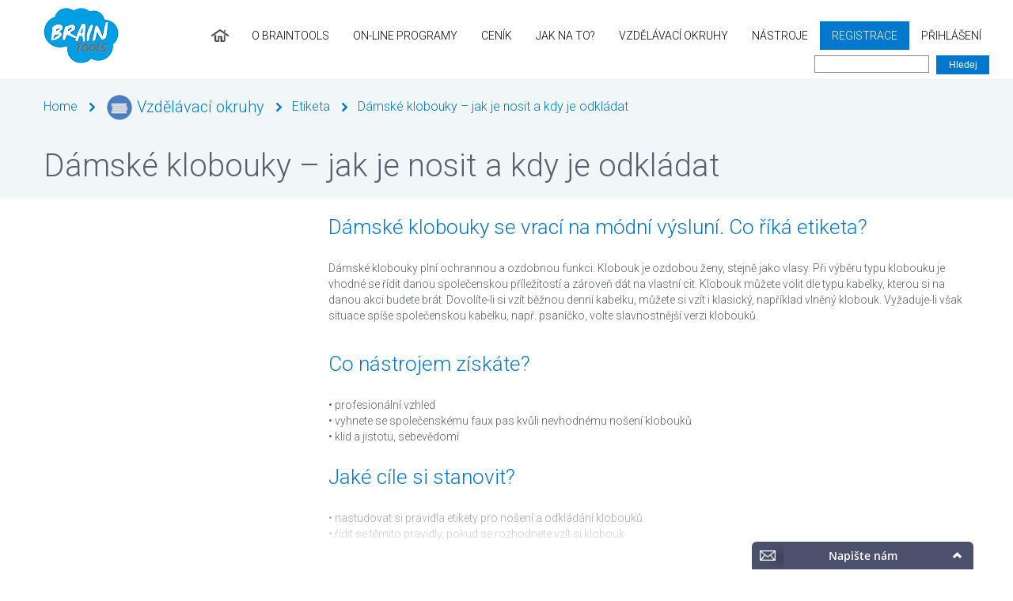

--- FILE ---
content_type: text/html; charset=UTF-8
request_url: https://www.braintools.cz/toolbox/etiketa/damske-klobouky-a-jak-je-nosit-a-kdy-je-odkladat.htm
body_size: 6923
content:
<!DOCTYPE html>
    <html lang="cs">
    <head>
                <meta http-equiv="content-type" content="text/html; charset=utf-8" />
                    <meta name="description" content="Dámské klobouky – jak je nosit a kdy je odkládat" />            <meta name="keywords" content="Dámské klobouky – jak je nosit a kdy je odkládat" />            <title>Dámské klobouky – jak je nosit a kdy je odkládat</title>
                <meta name="robots" content="index,follow" />
        <meta name="googlebot" content="snippet,archive" />
        <meta name="viewport" content="initial-scale=1.0, width=device-width">
        <link rel="shortcut icon" href="/web/braintools/img/favicon.ico" />
        <link href='https://fonts.googleapis.com/css?family=Roboto:400,100,300&amp;subset=latin,latin-ext' rel='stylesheet' type='text/css' />
        <style type="text/css" media="screen">
            @import '/web/braintools/css/c-ui.css';
            @import '/web/braintools/css/style.min.16.css';
            @import '/common/js/jquery-ui-1.10.1.custom/css/ui-lightness/jquery-ui-1.10.1.custom.min.css';
            @import '/common/external/colorbox-master/example3/colorbox.css';
        </style>     
        <style type="text/css" media="print"> 
            @import '/web/braintools/css/style_print.css';
        </style>          
        <script type="text/javascript" src="/common/js/jquery.js"></script>
        <script type="text/javascript" src="/common/js/jquery-ui-1.10.4.custom.min.js"></script>
        <script type="text/javascript" src="/common/external/colorbox-master/jquery.colorbox.js"></script>
        <script type="text/javascript" src="/common/external/colorbox-master/i18n/jquery.colorbox-cs.js"></script>
        <script type="text/javascript" src="/common/js/basic.js"></script>
        
        <script type="text/javascript" src="/web/braintools/js/script.js?v=3"></script>
        <script type="text/javascript" src="/web/braintools/js/order.js"></script>
                
                
                
        <meta property="og:title" content="Vzdělávací okruhy" />
        <meta property="og:type" content="https://www.braintools.cz/" />
        <meta property="og:image" content="/web/braintools/img/logo_fb.png" />
        <meta property="og:description" content="On-line osobní a profesní rozvoj - více než 400 nástrojů a technik." />
</head>
<body class="tools_categories pid_616">


<div class="pageWrap">
    <div class="headerWrap">
        <div class="header">
            
              <div class="headerLogo">
                <a href="/">
                    <img class="big" src="/web/braintools/img/logo_big2.png?v=3" alt="BRAIN TOOLS GROUP s.r.o. osobní a profesní rozvoj a diagnostika" title="BRAIN TOOLS GROUP s.r.o. osobní a profesní rozvoj a diagnostika" />
                    <img class="small" src="/web/braintools/img/logo2.png?v=3" alt="BRAIN TOOLS GROUP s.r.o. osobní a profesní rozvoj a diagnostika" title="BRAIN TOOLS GROUP s.r.o. osobní a profesní rozvoj a diagnostika" />
                </a>
              </div>
                                    <ul class="backpath">
        <li>
            <a href="/">Home</a>
        </li>
                                        <li class="backpathIco">
                    <a href="/toolbox.htm" title="Vzdělávací okruhy"><span class="backpathIco backpathIcoToolbox"></span>Vzdělávací okruhy</a>
                </li>
                
            
                                        <li>
                    <a href="/toolbox/etiketa.htm" title="Etiketa">Etiketa</a>
                </li>
                
            
                                        <li>
                    <a href="/toolbox/etiketa/damske-klobouky-a-jak-je-nosit-a-kdy-je-odkladat.htm" title="Dámské klobouky – jak je nosit a kdy je odkládat">Dámské klobouky – jak je nosit a kdy je odkládat</a>
                </li>
                
            
        </ul>
                            
              
        </div>
        <div class="page page0">        
<div class="nav">
    <ul class="menu">
         <li class="level1 home">
            <a href="/" title="Na hlavní stránku" class="level1"></a>
         </li>
                                                    <li class="level1">
                <a href="/o-braintools.htm" title="O BrainTools" class="level1 ">O BrainTools</a>
                                <ul class="level2">
                                <li class="level2">
                    <a href="/o-braintools-1.htm" title="O BrainTools" class="level2 ">O BrainTools</a>
                                    </li>
                                <li class="level2">
                    <a href="/co-prinasime.htm" title="O BrainTools" class="level2 ">Co přinášíme?</a>
                                    </li>
                                <li class="level2">
                    <a href="/cenik.htm" title="O BrainTools" class="level2 ">Ceník</a>
                                    </li>
                                <li class="level2">
                    <a href="/tym-braintools.htm" title="O BrainTools" class="level2 ">Tým BrainTools</a>
                                    </li>
                                <li class="level2">
                    <a href="/chcete-se-pridat.htm" title="O BrainTools" class="level2 ">Chcete se přidat?</a>
                                    </li>
                                <li class="level2">
                    <a href="/obchodni-podminky.htm" title="O BrainTools" class="level2 ">Obchodní podmínky</a>
                                    </li>
                                </ul>
                            </li>
                                            <li class="level1">
                <a href="/on-line-programy.htm" title="On-line programy" class="level1 ">On-line programy</a>
                            </li>
                                            <li class="level1">
                <a href="/cenik-1.htm" title="Ceník" class="level1 ">Ceník</a>
                            </li>
                                            <li class="level1">
                <a href="/jak-na-to.htm" title="Jak na to?" class="level1 ">Jak na to?</a>
                            </li>
                                            <li class="level1">
                <a href="/toolbox.htm" title="Vzdělávací okruhy" class="level1 ">Vzdělávací okruhy</a>
                                <ul class="level2">
                                <li class="level2">
                    <a href="/toolbox/leadership.htm" title="Vzdělávací okruhy" class="level2 ">Leadership</a>
                                         <ul class="level3">
                                        <li class="level3">
                        <a href="/toolbox/styly-vedeni.htm" title="Vzdělávací okruhy" class="level3 ">Styly vedení</a>
                    </li>
                                        <li class="level3">
                        <a href="/toolbox/vedeni-tymu-863.htm" title="Vzdělávací okruhy" class="level3 ">Vedení týmu</a>
                    </li>
                                        <li class="level3">
                        <a href="/toolbox/motivovani.htm" title="Vzdělávací okruhy" class="level3 ">Motivování</a>
                    </li>
                                        <li class="level3">
                        <a href="/toolbox/stanoveni-cilu.htm" title="Vzdělávací okruhy" class="level3 ">Stanovení cílů</a>
                    </li>
                                        <li class="level3">
                        <a href="/toolbox/problemove-situace.htm" title="Vzdělávací okruhy" class="level3 ">Problémové situace a jejich řešení</a>
                    </li>
                                        <li class="level3">
                        <a href="/toolbox/firemni-kultura.htm" title="Vzdělávací okruhy" class="level3 ">Firemní kultura</a>
                    </li>
                                        <li class="level3">
                        <a href="/toolbox/vedeni-ruznych-typu-lidi.htm" title="Vzdělávací okruhy" class="level3 ">Vedení různých typů lidí</a>
                    </li>
                                        <li class="level3">
                        <a href="/toolbox/manazerske-techniky-a-nastroje.htm" title="Vzdělávací okruhy" class="level3 ">Manažerské techniky a nástroje</a>
                    </li>
                                        <li class="level3">
                        <a href="/toolbox/724292.htm" title="Vzdělávací okruhy" class="level3 ">Řízení změn</a>
                    </li>
                                        </ul>
                                    </li>
                                <li class="level2">
                    <a href="/toolbox/osobni-kariera-a-rust.htm" title="Vzdělávací okruhy" class="level2 ">Osobní kariéra a růst</a>
                                         <ul class="level3">
                                        <li class="level3">
                        <a href="/toolbox/zvladnete-perfekcionismus.htm" title="Vzdělávací okruhy" class="level3 ">Zvládněte perfekcionismus</a>
                    </li>
                                        <li class="level3">
                        <a href="/toolbox/prace-s-tremou.htm" title="Vzdělávací okruhy" class="level3 ">Práce s trémou</a>
                    </li>
                                        <li class="level3">
                        <a href="/toolbox/mindfulness.htm" title="Vzdělávací okruhy" class="level3 ">Mindfulness</a>
                    </li>
                                        </ul>
                                    </li>
                                <li class="level2">
                    <a href="/toolbox/komunikacni-dovednosti.htm" title="Vzdělávací okruhy" class="level2 ">Komunikační dovednosti</a>
                                         <ul class="level3">
                                        <li class="level3">
                        <a href="/toolbox/efektivni-komunikace.htm" title="Vzdělávací okruhy" class="level3 ">Efektivní komunikace</a>
                    </li>
                                        <li class="level3">
                        <a href="/toolbox/asertivni-komunikace.htm" title="Vzdělávací okruhy" class="level3 ">Asertivní komunikace</a>
                    </li>
                                        <li class="level3">
                        <a href="/toolbox/anatomie-reci-tela.htm" title="Vzdělávací okruhy" class="level3 ">Neverbální komunikace aneb řeč těla</a>
                    </li>
                                        <li class="level3">
                        <a href="/toolbox/transakcni-analyza.htm" title="Vzdělávací okruhy" class="level3 ">Transakční analýza</a>
                    </li>
                                        <li class="level3">
                        <a href="/toolbox/prezentacni-dovednosti.htm" title="Vzdělávací okruhy" class="level3 ">Prezentační dovednosti</a>
                    </li>
                                        <li class="level3">
                        <a href="/toolbox/porady.htm" title="Vzdělávací okruhy" class="level3 ">Porady</a>
                    </li>
                                        <li class="level3">
                        <a href="/toolbox/vyjednavani-516.htm" title="Vzdělávací okruhy" class="level3 ">Vyjednávání</a>
                    </li>
                                        <li class="level3">
                        <a href="/toolbox/e-mailova-komunikace.htm" title="Vzdělávací okruhy" class="level3 ">E-mailová komunikace</a>
                    </li>
                                        <li class="level3">
                        <a href="/toolbox/obtizne-rozhovory.htm" title="Vzdělávací okruhy" class="level3 ">Obtížné rozhovory</a>
                    </li>
                                        <li class="level3">
                        <a href="/toolbox/reseni-konfliktu.htm" title="Vzdělávací okruhy" class="level3 ">Řešení konfliktů</a>
                    </li>
                                        </ul>
                                    </li>
                                <li class="level2">
                    <a href="/toolbox/kreativita.htm" title="Vzdělávací okruhy" class="level2 ">Kreativita</a>
                                         <ul class="level3">
                                        <li class="level3">
                        <a href="/toolbox/kreativni-techniky.htm" title="Vzdělávací okruhy" class="level3 ">Kreativní techniky</a>
                    </li>
                                        <li class="level3">
                        <a href="/toolbox/cviceni.htm" title="Vzdělávací okruhy" class="level3 ">Cvičení </a>
                    </li>
                                        </ul>
                                    </li>
                                <li class="level2">
                    <a href="/toolbox/projektovy-management.htm" title="Vzdělávací okruhy" class="level2 ">Projektový management</a>
                                    </li>
                                <li class="level2">
                    <a href="/toolbox/rozhodovani.htm" title="Vzdělávací okruhy" class="level2 ">Osobní produktivita</a>
                                         <ul class="level3">
                                        <li class="level3">
                        <a href="/toolbox/osobni-efektivita-a-produktivita.htm" title="Vzdělávací okruhy" class="level3 ">Jak zvládnout více za méně času</a>
                    </li>
                                        <li class="level3">
                        <a href="/toolbox/efektivni-prace-s-informacemi.htm" title="Vzdělávací okruhy" class="level3 ">Efektivní práce s informacemi</a>
                    </li>
                                        </ul>
                                    </li>
                                <li class="level2">
                    <a href="/toolbox/reseni-problemu.htm" title="Vzdělávací okruhy" class="level2 ">Řešení problémů</a>
                                    </li>
                                <li class="level2">
                    <a href="/toolbox/strategie.htm" title="Vzdělávací okruhy" class="level2 ">Strategie</a>
                                    </li>
                                <li class="level2">
                    <a href="/toolbox/time-management.htm" title="Vzdělávací okruhy" class="level2 ">Time management</a>
                                         <ul class="level3">
                                        <li class="level3">
                        <a href="/toolbox/planovani.htm" title="Vzdělávací okruhy" class="level3 ">Plánování</a>
                    </li>
                                        <li class="level3">
                        <a href="/toolbox/zlodeji-casu-203.htm" title="Vzdělávací okruhy" class="level3 ">Zloději času</a>
                    </li>
                                        <li class="level3">
                        <a href="/toolbox/organizace-prace-a-pracoviste.htm" title="Vzdělávací okruhy" class="level3 ">Organizace práce a pracoviště</a>
                    </li>
                                        </ul>
                                    </li>
                                <li class="level2">
                    <a href="/toolbox/vyber-zamestnancu.htm" title="Vzdělávací okruhy" class="level2 ">Výběr zaměstnanců</a>
                                         <ul class="level3">
                                        <li class="level3">
                        <a href="/toolbox/hledani-zamestnancu.htm" title="Vzdělávací okruhy" class="level3 ">Hledání zaměstnanců</a>
                    </li>
                                        <li class="level3">
                        <a href="/toolbox/profil-kandidata-658.htm" title="Vzdělávací okruhy" class="level3 ">Profil kandidáta</a>
                    </li>
                                        <li class="level3">
                        <a href="/toolbox/organizace-vyberoveho-rizeni-662.htm" title="Vzdělávací okruhy" class="level3 ">Organizace výběrového řízení</a>
                    </li>
                                        <li class="level3">
                        <a href="/toolbox/vyberovy-pohovor.htm" title="Vzdělávací okruhy" class="level3 ">Výběrový pohovor</a>
                    </li>
                                        <li class="level3">
                        <a href="/toolbox/assessment-centrum.htm" title="Vzdělávací okruhy" class="level3 ">Assessment centrum</a>
                    </li>
                                        <li class="level3">
                        <a href="/toolbox/testovani-zamestnancu.htm" title="Vzdělávací okruhy" class="level3 ">Testování zaměstnanců</a>
                    </li>
                                        <li class="level3">
                        <a href="/toolbox/na-co-si-dat-pozor.htm" title="Vzdělávací okruhy" class="level3 ">Na co si dát pozor!</a>
                    </li>
                                        </ul>
                                    </li>
                                <li class="level2">
                    <a href="/toolbox/obchodni-dovednosti.htm" title="Vzdělávací okruhy" class="level2 ">Obchodní dovednosti</a>
                                         <ul class="level3">
                                        <li class="level3">
                        <a href="/toolbox/profil-obchodnika.htm" title="Vzdělávací okruhy" class="level3 ">Profil obchodníka</a>
                    </li>
                                        <li class="level3">
                        <a href="/toolbox/vyhledavani-zakazniku.htm" title="Vzdělávací okruhy" class="level3 ">Vyhledávání zákazníků </a>
                    </li>
                                        <li class="level3">
                        <a href="/toolbox/priprava-jednani.htm" title="Vzdělávací okruhy" class="level3 ">Příprava jednání</a>
                    </li>
                                        <li class="level3">
                        <a href="/toolbox/obchodni-jednani-512.htm" title="Vzdělávací okruhy" class="level3 ">Obchodní jednání</a>
                    </li>
                                        <li class="level3">
                        <a href="/toolbox/prodejni-techniky.htm" title="Vzdělávací okruhy" class="level3 ">Prodejní techniky</a>
                    </li>
                                        <li class="level3">
                        <a href="/toolbox/vyjednavani.htm" title="Vzdělávací okruhy" class="level3 ">Vyjednávání</a>
                    </li>
                                        <li class="level3">
                        <a href="/toolbox/pece-o-zakaznika.htm" title="Vzdělávací okruhy" class="level3 ">Péče o zákazníka</a>
                    </li>
                                        <li class="level3">
                        <a href="/toolbox/verejne-zakazky.htm" title="Vzdělávací okruhy" class="level3 ">Veřejné zakázky</a>
                    </li>
                                        <li class="level3">
                        <a href="/toolbox/veletrhy.htm" title="Vzdělávací okruhy" class="level3 ">Veletrhy</a>
                    </li>
                                        <li class="level3">
                        <a href="/toolbox/prezentace-v-obchodnim-jednani.htm" title="Vzdělávací okruhy" class="level3 ">Prezentace v obchodním jednání</a>
                    </li>
                                        </ul>
                                    </li>
                                <li class="level2">
                    <a href="/toolbox/koucink.htm" title="Vzdělávací okruhy" class="level2 ">Koučink</a>
                                    </li>
                                <li class="level2">
                    <a href="/toolbox/etiketa.htm" title="Vzdělávací okruhy" class="level2 ">Etiketa</a>
                                    </li>
                                <li class="level2">
                    <a href="/toolbox/pracovni-pravo.htm" title="Vzdělávací okruhy" class="level2 ">Pracovní právo</a>
                                         <ul class="level3">
                                        <li class="level3">
                        <a href="/toolbox/pracovni-pomer-a-jeho-okolnosti.htm" title="Vzdělávací okruhy" class="level3 ">Pracovní poměr a jeho okolnosti</a>
                    </li>
                                        <li class="level3">
                        <a href="/toolbox/skonceni-pracovniho-pomeru-735.htm" title="Vzdělávací okruhy" class="level3 ">Skončení pracovního poměru</a>
                    </li>
                                        <li class="level3">
                        <a href="/toolbox/pracovni-doba.htm" title="Vzdělávací okruhy" class="level3 ">Pracovní doba</a>
                    </li>
                                        <li class="level3">
                        <a href="/toolbox/dohody.htm" title="Vzdělávací okruhy" class="level3 ">Dohody konané mimo pracovní poměr</a>
                    </li>
                                        <li class="level3">
                        <a href="/toolbox/bozp.htm" title="Vzdělávací okruhy" class="level3 ">BOZP</a>
                    </li>
                                        <li class="level3">
                        <a href="/toolbox/odmenovani.htm" title="Vzdělávací okruhy" class="level3 ">Odměňování</a>
                    </li>
                                        </ul>
                                    </li>
                                <li class="level2">
                    <a href="/toolbox/efektivne-na-pocitaci.htm" title="Vzdělávací okruhy" class="level2 ">Efektivně na počítači</a>
                                    </li>
                                <li class="level2">
                    <a href="/toolbox/zvladani-rizik.htm" title="Vzdělávací okruhy" class="level2 ">Zvládání rizik</a>
                                    </li>
                                <li class="level2">
                    <a href="/toolbox/english-zone.htm" title="Vzdělávací okruhy" class="level2 ">English Zone</a>
                                         <ul class="level3">
                                        <li class="level3">
                        <a href="/anglictina-takova-jaka-je/english-we-speak-511.htm" title="Vzdělávací okruhy" class="level3 ">Update your English!</a>
                    </li>
                                        <li class="level3">
                        <a href="/english-video-lessons/english-video-lessons-107.htm" title="Vzdělávací okruhy" class="level3 ">English Video Lessons</a>
                    </li>
                                        <li class="level3">
                        <a href="/oprasit-si-svoje-znalosti/what-do-you-call-it-in-english.htm" title="Vzdělávací okruhy" class="level3 ">What do you call it in English?</a>
                    </li>
                                        <li class="level3">
                        <a href="/toolbox/test-your-english.htm" title="Vzdělávací okruhy" class="level3 ">Test your English?</a>
                    </li>
                                        </ul>
                                    </li>
                                <li class="level2">
                    <a href="/toolbox/tymy-a-tymove-role.htm" title="Vzdělávací okruhy" class="level2 ">Týmy a týmové role</a>
                                         <ul class="level3">
                                        <li class="level3">
                        <a href="/toolbox/prace-a-rozvoj-tymu.htm" title="Vzdělávací okruhy" class="level3 ">Práce s týmem a jeho rozvoj</a>
                    </li>
                                        </ul>
                                    </li>
                                <li class="level2">
                    <a href="/toolbox/knihovna-braintools.htm" title="Vzdělávací okruhy" class="level2 ">Knihovna BrainTools</a>
                                    </li>
                                <li class="level2">
                    <a href="/vzp-dotaznik-prenos-informaci/pruzkum.htm" title="Vzdělávací okruhy" class="level2 ">Průzkumy</a>
                                    </li>
                                <li class="level2">
                    <a href="/toolbox/lektorske-a-trenerske-dovednosti.htm" title="Vzdělávací okruhy" class="level2 ">Lektorské a trenérské dovednosti</a>
                                         <ul class="level3">
                                        <li class="level3">
                        <a href="/toolbox/dil-1.htm" title="Vzdělávací okruhy" class="level3 ">1. Díl - První pomoc  pro začínající  lektory a školitele</a>
                    </li>
                                        <li class="level3">
                        <a href="/toolbox/2-dil-frekventant.htm" title="Vzdělávací okruhy" class="level3 ">2. Díl - Frekventant</a>
                    </li>
                                        <li class="level3">
                        <a href="/toolbox/3-dil-vstupni-analyzy-treninkovych-potreb.htm" title="Vzdělávací okruhy" class="level3 ">3. Díl - Vstupní analýzy tréninkových potřeb</a>
                    </li>
                                        <li class="level3">
                        <a href="/toolbox/4-dil-strategie-a-taktika.htm" title="Vzdělávací okruhy" class="level3 ">4. Díl - Strategie a taktika</a>
                    </li>
                                        </ul>
                                    </li>
                                </ul>
                            </li>
                                            <li class="level1">
                <a href="/clubbox.htm" title="Nástroje" class="level1 ">Nástroje</a>
                                <ul class="level2">
                                <li class="level2">
                    <a href="/studijni-plan.htm" title="Nástroje" class="level2 ">Cílomat</a>
                                    </li>
                                <li class="level2">
                    <a href="/akcni-plan.htm" title="Nástroje" class="level2 ">Akční plán</a>
                                    </li>
                                <li class="level2">
                    <a href="/pozitivni-denik.htm" title="Nástroje" class="level2 ">Pozitivní deník</a>
                                    </li>
                                <li class="level2">
                    <a href="/otestujte-se.htm" title="Nástroje" class="level2 ">Otestujte se</a>
                                    </li>
                                <li class="level2">
                    <a href="/moje-testy.htm" title="Nástroje" class="level2 ">Moje testy</a>
                                    </li>
                                <li class="level2">
                    <a href="/download.htm" title="Nástroje" class="level2 ">Download</a>
                                    </li>
                                <li class="level2">
                    <a href="/kalendar.htm" title="Nástroje" class="level2 ">Kalendář</a>
                                    </li>
                                <li class="level2">
                    <a href="/english-zone.htm" title="Nástroje" class="level2 ">English zone</a>
                                         <ul class="level3">
                                        <li class="level3">
                        <a href="/tereza-cadilova-1.htm" title="Nástroje" class="level3 ">Tereza Čadilová</a>
                    </li>
                                        <li class="level3">
                        <a href="/anglictina-takova-jaka-je.htm" title="Nástroje" class="level3 ">Update your English!</a>
                    </li>
                                        <li class="level3">
                        <a href="/english-video-lessons.htm" title="Nástroje" class="level3 ">English Video Lessons</a>
                    </li>
                                        </ul>
                                    </li>
                                <li class="level2">
                    <a href="/perfect-4-bussiness.htm" title="Nástroje" class="level2 ">Osobnostní testy a dotazníky</a>
                                         <ul class="level3">
                                        <li class="level3">
                        <a href="/osobnostni-inventar.htm" title="Nástroje" class="level3 ">Osobnostní inventář</a>
                    </li>
                                        <li class="level3">
                        <a href="/interpersonalni-orientace.htm" title="Nástroje" class="level3 ">Test interpersonálních potřeb</a>
                    </li>
                                        <li class="level3">
                        <a href="/dotaznik-motivace.htm" title="Nástroje" class="level3 ">Motivační profil</a>
                    </li>
                                        <li class="level3">
                        <a href="/preferovany-styl-rizeni.htm" title="Nástroje" class="level3 ">Preferovaný styl řízení</a>
                    </li>
                                        <li class="level3">
                        <a href="/manazerske-dovednosti.htm" title="Nástroje" class="level3 ">Manažerské dovednosti</a>
                    </li>
                                        </ul>
                                    </li>
                                <li class="level2">
                    <a href="/tymove-role-a-tymy.htm" title="Nástroje" class="level2 ">Týmové role a týmy</a>
                                    </li>
                                </ul>
                            </li>
                                        <li class="level1">
                <a href="/registrace.htm" title="Registrace" class="level1 green">Registrace</a>
            </li>
            <li class="level1">
                <a href="/prihlaseni.htm" title="Přihlášení" class="level1 ">Přihlášení</a>
                
                <form method="post" action="/toolbox/etiketa/damske-klobouky-a-jak-je-nosit-a-kdy-je-odkladat.htm" class="form pocet_sloupcu_2 loginform" enctype="multipart/form-data">
    <fieldset>
        <input type="hidden" name="formtype" value="loginform" />
        
        <div class="sloupec">
            <div class="obalform">
                <label>Vaše uživatel. jméno nebo email <span class="need">*</span></label>
                <input type="text" name="loginform_1_3ACCC36E-83B1-E879-373F-79BF35BACDBE[1]" value="@" size="40" class="reqFormField" />
            </div>
            <div class="obalform">
                <label>Vaše heslo <span class="need">*</span></label>
                <input type="password" name="loginform_1_30D5C11F-7A21-DA53-2C99-C863AA7805F4[1]" value="" size="40" class="reqFormField" />
            </div>
            <div class="obalform right">
                <input type="submit" name="formSendButton" class="button right" value="Přihlásit" />
                <input type="button" name="" class="button falseButton none right" value="Odesílám..." />
            </div>
            <div class="obalform right">
                <p>
                    <a href="/lostpassword.htm">Zapomněli jste heslo?</a><br />
                    <a href="/registrace.htm">Registrace</a>
                </p>
            </div>
        </div>

                    <div class="sloupec">
                <div class="obalform right">
                    <label>Rychlé přihlášení</label>
                                            <a href="/?action=goto_fb_login" class="button loginByFB"><img src="/web/braintools/img/ico_facebook.png" alt="" />Přihlásit Facebookem</a>
                                    </div>
                                                <div class="obalform right">
                    <a href="https://accounts.google.com/o/oauth2/auth?response_type=code&amp;redirect_uri=https%3A%2F%2Fwww.braintools.cz%2Findex.php%3Faction%3Dgoogle_Oauth2_login&amp;client_id=964324991105-m7j4lnhco33asgv91jj10rb11htb3mtr.apps.googleusercontent.com&amp;scope=https%3A%2F%2Fwww.googleapis.com%2Fauth%2Fuserinfo.email+https%3A%2F%2Fwww.googleapis.com%2Fauth%2Fuserinfo.profile&amp;access_type=online&amp;approval_prompt=auto" class="button loginByGoogle"><img src="/web/braintools/img/ico_gplus.png" alt="" />Přihlásit Google účtem</a>
                </div>
                                                <div class="obalform right">
                    <a href="https://www.linkedin.com/uas/oauth2/authorization?response_type=code&amp;client_id=77up8f7x6vu2s5&amp;scope=r_basicprofile+r_emailaddress&amp;state=6978876a7850d9.99829361&amp;redirect_uri=https%3A%2F%2Fwww.braintools.cz%2Findex.php%3Faction%3Dlinkedin_login" class="button loginByLinkedIn"><img src="/web/braintools/img/ico_linkedin.png" alt="" />Přihlásit LinkedIn účtem</a>
                </div>
                            </div>
        
        <div class="messageInfo no none">Nejsou vyplněny všechny povinné položky. Povinné položky jsou označeny hvězdičkou *</div>
        
    </fieldset>
</form>
            </li>
            </ul>
    <form class="searchForm" action="/vyhledavani.htm" method="get">
        <input type="text" name="search" class="text" value=""  />     
        <input type="submit" value="Hledej" class="button searchButton" />     
    </form>
</div>    
     
</div>
    </div>
            <div class="bgrWrapper"><div class="brg">
        
    
        

     
                 <ul class="backpath">
        <li>
            <a href="/">Home</a>
        </li>
                                        <li class="backpathIco">
                    <a href="/toolbox.htm" title="Vzdělávací okruhy"><span class="backpathIco backpathIcoToolbox"></span>Vzdělávací okruhy</a>
                </li>
                
            
                                        <li>
                    <a href="/toolbox/etiketa.htm" title="Etiketa">Etiketa</a>
                </li>
                
            
                                        <li>
                    <a href="/toolbox/etiketa/damske-klobouky-a-jak-je-nosit-a-kdy-je-odkladat.htm" title="Dámské klobouky – jak je nosit a kdy je odkládat">Dámské klobouky – jak je nosit a kdy je odkládat</a>
                </li>
                
            
        </ul>
                    <h1 title="Dámské klobouky – jak je nosit a kdy je odkládat">Dámské klobouky – jak je nosit a kdy je odkládat</h1>
          
        
                    </div></div>
            <div class="page">
            <div class="wrapper">
            <div class="contentSection child">
                                                    
            <div class="mainContentSection"> 
                    
                                            
                                                                                
                                                                                                                                                
                                                                                                
                                                                                                                                                                                                            
                                                                                                
                                                                                                                                                
                                                                                                
                                                                                                                                                
                                                                                                
                                                                                                                                                
                                                                                                
                                                                                                                                                
                                                                                                
                                                                                                                                                
                                                                                                
                                                                                                                                                
                                                                                                
                                                                                                                                                
                                                                                                
                                                                                                                                                
                                                                                                                    
                                                                                                                                                <h2>Dámské klobouky se vrací na módní výsluní. Co říká etiketa?</h2>
                                                                                        <p>
	Dámské klobouky plní ochrannou a ozdobnou funkci. Klobouk je ozdobou ženy, stejně jako vlasy. Při výběru typu klobouku je vhodné se řídit danou společenskou příležitostí a zároveň dát na vlastní cit. Klobouk můžete volit dle typu kabelky, kterou si na danou akci budete brát. Dovolíte-li si vzít běžnou denní kabelku, můžete si vzít i klasický, například vlněný klobouk. Vyžaduje-li však situace spíše společenskou kabelku, např. psaníčko, volte slavnostnější verzi klobouků.</p>                                                                        
                                            
                                                                                                                                                <h2>Co nástrojem získáte?</h2>
                                                                                        <p>
	&bull; profesionální vzhled<br />
	&bull; vyhnete se společenskému faux pas kvůli nevhodnému nošení klobouků<br />
	&bull; klid a jistotu, sebevědomí</p>                                                                        
                                            
                                                                                <div class="odstavec locked">
                                                                                                                                                <h2>Jaké cíle si stanovit?</h2>
                                                                                        <p>
	&bull; nastudovat si pravidla etikety pro nošení a odkládání klobouků<br />
	&bull; řídit se těmito pravidly, pokud se rozhodnete vzít si klobouk</p>                                                                            <div class="bottomShadow"></div>
                            </div>
                                                
                                            
                                                                                                
                                            
                                                                                                
                                            
                                                                                                
                                            
                                                                                                
                                            
                                                                                                
                                            
                                                                                                
                                            
                                                                                                
                                                    
                <div class="section_is_locked">
    <p>
	Tato sekce je nyní zamčená.</p>
<ol>
	<li>
		Pokud nejste členy BrainTools Clubu, pokřačujte&nbsp;<strong><a class="C_showRegOptions" href="/cenik-1.htm">zde</a></strong>.</li>
	<li>
		Pokud jste registrovanými členy BrainTools Clubu, přihlaste se <strong><a class="C_showLoginform" href="/prihlaseni.htm">zde</a></strong>.</li>
</ol>
<p>
    
</div>
                             <div class="clear">&nbsp;</div>
                                                        <a href="/toolbox/etiketa/damske-klobouky-a-prehled-ruznych-typu.htm" class="button left">&laquo; Dámské klobouky – přehled různých typů</a>
                                                                                        <a href="/toolbox/etiketa/kosilove-limce.htm" class="button right">Košilové límce &raquo;</a>
                                                        
                                                                    </div>
        <div class="w500">
            <ul class="backpath">
        <li>
            <a href="/">Home</a>
        </li>
                                        <li class="backpathIco">
                    <a href="/toolbox.htm" title="Vzdělávací okruhy"><span class="backpathIco backpathIcoToolbox"></span>Vzdělávací okruhy</a>
                </li>
                
            
                                        <li>
                    <a href="/toolbox/etiketa.htm" title="Etiketa">Etiketa</a>
                </li>
                
            
                                        <li>
                    <a href="/toolbox/etiketa/damske-klobouky-a-jak-je-nosit-a-kdy-je-odkladat.htm" title="Dámské klobouky – jak je nosit a kdy je odkládat">Dámské klobouky – jak je nosit a kdy je odkládat</a>
                </li>
                
            
        </ul>
        </div>
        
    </div>
</div>     
     
     </div>
</div> 
       <div class="footer">
            <div class="oblacek"></div>
            <div class="footerContent">
                <div class="footerCol col1">
                    <p class="footerCaption">Kontakt</p>
                    <p>
	<strong>Sídlo společnosti</strong></p>
<address>
	Brain Tools Group, s.r.o.<br />
	Peškova 502/4<br />
	779 00 Olomouc<br />
	<br />
	E-mail: <a href="mailto:info@braintools.cz">info@braintools.cz</a><br />
	Telefon: +420 774 205 336</address>
                </div>
                <div class="footerCol col2">    
                    <p class="footerCaption">BrainTools</p>
                    <p>
                        
                                                <a href="/homepage.htm" title="Homepage" class="level1">Homepage</a><br />
                                                <a href="/o-braintools.htm" title="O BrainTools" class="level1">O BrainTools</a><br />
                                                <a href="/on-line-programy.htm" title="On-line programy" class="level1">On-line programy</a><br />
                                                <a href="/cenik-1.htm" title="Ceník" class="level1">Ceník</a><br />
                                                <a href="/jak-na-to.htm" title="Jak na to?" class="level1">Jak na to?</a><br />
                                                <a href="/toolbox.htm" title="Vzdělávací okruhy" class="level1">Vzdělávací okruhy</a><br />
                                                <a href="/clubbox.htm" title="Nástroje" class="level1">Nástroje</a><br />
                                                <a href="/mapa-stranek.htm">Mapa stránek</a><br>
                        <a href="http://www.21dniprozivot.cz/ochrana-osobnich-udaju-1.htm" target="_blank">Ochrana osobních údajů</a>
                    </p>
                </div>
                <div class="footerCol col3"> 
                    <p class="footerCaption">Hledat</p>  
                    <form class="searchForm" action="/vyhledavani.htm" method="get">
                        <input type="text" name="search" class="text" value=""  />     
                        <input type="submit" value="Hledej" class="button searchButton" />     
                    </form>
                </div>
                <div class="footerCol col3"> 
                    <p class="footerCaption">Následujte nás</p>  
                    <p>
                        <a class="fbIco" href="https://www.facebook.com/braintoolscz" target="_blank">Facebook</a><br />
                        
                        <a class="linkedIco" href="https://www.linkedin.com/pub/he%C5%99man-%C4%8Dadil/26/333/a96/cs" target="_blank">LinkedIn</a>
                    </p>
                </div>
                
                </div>  
            </div>
            <div class="footerContentDruhyobal">
                <div class="footerContentDruhy">
                    <div class="footerCol col5">
                        <p><strong>&copy; 2014-2026</strong>, BRAIN TOOLS GROUP s.r.o. osobní a profesní rozvoj a diagnostika</p>
                    </div>
                    <div class="footerCol col6">
                        <p ><strong>Realizace</strong>: <a href="http://www.ccn.cz" title="CCN Plus s.r.o." target="_blank">CCN Plus s.r.o.</a></p> 
                    </div>
                </div>
            </div>
                        
      <div id="thickbox_produkt"></div>
                        
            <a class="buttonNahoru"></a>
               
      
        
     <!--Foxydesk start--><script type="text/javascript" src="//foxydesk.braintools.cz/foxydesk/php/app.php?widget-init.js"></script><!--Foxydesk end-->
      
      <div class="user_settings_zopim"></div>
  </body>
</html>

--- FILE ---
content_type: text/html; charset=UTF-8
request_url: https://www.braintools.cz/index.php
body_size: 7
content:
stat ok

--- FILE ---
content_type: text/css
request_url: https://www.braintools.cz/web/braintools/css/style.min.16.css
body_size: 15426
content:
.neni,body{font-size:14px}.button,a{cursor:pointer}body,h1{color:#585f6d}.bgrWrapper,.clear,.hlaska,.neni,h1{width:100%}.clear,caption,h1,h2{clear:both}.mainContentSection ol li,.menu li.user{margin-left:15px}#ToolBox,.homepage .headerWrap+.page,.odstavec h2,.w500 .bgrWrapper,.w500 .headerWrap+.page{padding-top:0}*{margin:0;padding:0}body{font-family:Roboto,sans-serif;line-height:20px;background:#fff;font-weight:300}.bodyBgr1,.bodyBgr2,.bodyBgr3{position:absolute;top:0;width:100%}.bgrWrapper{background:#f1f7f9;padding-top:100px;float:left;z-index:4;position:relative}.hlaska,.lang{position:absolute}.bgrWrapper .brg{margin:0 auto;padding:0;position:relative;width:95%;width:calc(100% - 40px);max-width:1170px;z-index:3}p{margin-bottom:0}.mainContentSection ol,.mainContentSection p,.mainContentSection ul{margin:1em 0}a{color:#bb095d}address{font-style:normal}.menu li .obalform label,.pathBox .htmlpagging_separator,.popUp .obalform label,b,strong{font-weight:400}caption,h1,h2,h3,h4,h5,h6{font-weight:300}.icoMobShowBasket span,.lang,.messageInfo,.pageTop,.pathBox span,div.internal_mail.unreaded h3,div.internal_mail.unreaded h4,p strong{font-weight:700}.articleSection ol,.articleSection p,.articleSection table,.articleSection ul,.productDetailSection p{padding:0 0 10px;max-width:800px}.header #BasketInfo .captionUnder,.hpbox .captionUnder,.leftSection .captionUnder,.relatedSection .captionUnder,img{border:none}.content,.suggest{border-color:#9d0c50}.cil .done100 input[type=checkbox],.cilomat_novecile_wrap .precistCil .txtInfo,.firemni_ucty_firma.c-ui-opener>caption *,.firemni_ucty_firma.c-ui-opener>tbody,.firemni_ucty_firma.c-ui-opener>thead,.firmaWrapper tr.user_tr_info,.form table .hidden,.garant .perex,.header .searchSection .caption,.headerLogo img.big,.hidden,.homepage #ObrazekKeStrance,.homepage .bodyBgr1,.homepage .headerLogo img.small,.hpKruhy li a.kruh span,.itemBoxImgSmall,.kontextInfo .caption,.mainContentSection .ui-tabs-hide,.odeslany_formular a>img,.predescription img,.regaccount_mini .needStr,.regaccount_mini .obalform label,.regaccount_mini form .right input.button:first-child,.rotatorText,.subNavSection .separator,.vice_prijemcu .c-ui-opener_openable,.w0 .bodyBgr1,.w0 .headerLogo img.big,.w0 .hlaska,.w0 .menu li a.internal_mail,.w0 .menu li form,.w0 .nav .searchForm,.w0 .newsInfo,.w0 .suggest,.w0 .userInfo,.w0 span.backpathIco,.w500 .headerLogo img.big,.w500 .menu li form,.w500 .userInfo,.w500 span.backpathIco,.wrapper .searchSection .caption,div.internal_mail p.short,div.internal_mail.close input,div.internal_mail.close p.long,li .precistCil .txtInfo{display:none}#PrintSection{margin:0 auto;display:none}ul li{list-style-type:none}sub,sup{height:0;line-height:1;vertical-align:baseline;position:relative}sup{bottom:1ex}sub{top:.5ex}.mainContentSection ol,.mainContentSection ul{margin:10px 10px 10px 35px}.mainContentSection ul li{margin-left:15px;list-style:disc}.menu li ul ul,.none,body>iframe+iframe{display:none!important}.neni{background:url(../img/neni.png);height:100%;color:#000;line-height:18px;text-align:center}.button,.lang{font-size:12px}.neni span{float:left;padding:20px}.catproductBox .neni{font-size:10px;line-height:10px;background:#b7b7b7}.catproductBox .neni span{float:left;padding:0}.bigPhotoBoxWrap .neni,.w760 .leftSection .garant .name{font-size:16px;line-height:20px}.bigPhotoBoxWrap .neni span{float:left;padding:30px}.clear{float:left}.hlaska{top:0;left:0;margin-bottom:20px}.hlaska .cont{width:1150px;margin:0 auto;padding:0;background:0 0;text-align:center}.w760 .hlaska .cont{width:900px;margin:0 auto}#ui-datepicker-div{z-index:999!important}.lang{font-family:arial;left:902px;top:5px;z-index:1000;display:none}.firmaWrapper .firemni_ucty_firma td.name a,.footerCol a,.hpKruhy li a:hover,.lang a,.menu li ul li a.button:hover,.newsInfo .itemBox h2 a:hover,.precistCil .txtInfo a:hover,.socialni a,a.button:hover{text-decoration:none}.articleSection .itemBox h2 a:hover,.cil .foot span.active:hover,.footerCol a:hover,.garant .name a:hover,.lang a:hover,.leftSection .txtInfo a:hover,.menu li ul li a.selhref,.menu li ul li a:hover,.newsInfo .itemBox h2 a,.precistCil .txtInfo a,.suggest a:hover,.tagy a:hover,article h4 a:hover,h3 a:hover,ul.toolBoxMenu a.level1:hover strong,ul.toolBoxMenu a.level2:hover,ul.toolBoxMenu a.level3:hover{text-decoration:underline}.button{padding:6px 13px;color:#fff;border:none;text-decoration:none;background-color:#0078cd;margin-left:1px;margin-right:1px;position:relative}.button:hover{background-color:#fe9716}.cilomat_novecile_head.tools h3,.left,.odstavec_default,.searchSection .content,.slider,input.button{float:left}.cilomat_novecile_head.tools div,.mainContentSection,.right,input.button.right{float:right}a.button.left,a.button.right{padding:3px 13px 4px}a.button.left.big,a.button.right.big{font-size:16px;padding:10px 20px}.smallButton{padding:3px 5px;font-size:11px}.buttonDoKosiku{position:absolute;bottom:20px;right:85px}.buttonDetailproduktu{position:absolute;bottom:20px;right:20px}.form .buttonPrihl,.searchButton,.sekceNovinky .buttonArchiv{position:absolute;bottom:0;right:0}.page,.pageWrap,h1{position:relative}.loginByFB,.loginByGoogle,.loginByLinkedIn{padding:6px 13px 6px 45px;float:left;width:80%;width:calc(100% - 58px);max-width:200px}.loginByFB img,.loginByGoogle img,.loginByLinkedIn img{position:absolute;border-right:1px solid #fff;top:0;left:0}h1{float:left;font-size:40px;line-height:40px;margin:20px 0}h1 span{font-size:.5em;position:absolute;left:0;bottom:-35px}.w0 h1{padding:20px 0}.productDetailSection h1{float:right;margin:0 0 20px;width:490px}.w760 .productDetailSection h1{width:420px}.bigform fieldset,.bigform table,.brg .mainContentSection,.captionOver,.footerContentDruhyobal,.form table,.leftSection .garant,.mob .wrapper #ObrazekKeStrance img,.w0 .contentSection,.w0 .footerContent,.w0 .footerContentDruhy,.w0 .header .searchSection .content,.w0 .mainContentSection .ui-tabs-nav,.w0 .searchSection .content form,.w500 .contentSection,.w500 .contentSection.child .mainContentSection,.w500 .footerContent,.w500 .footerContentDruhy,.w500 .page,.w500 .productDetailSection h1,.w760 .contentSection,.w760 .footerContent,.w760 .footerContentDruhy,.w760 .header,.w760 .page{width:100%}.w0 .productDetailSection h1{width:100%;height:90px}caption,h2{font-size:26px;color:#0078cd;padding:20px 0 10px;text-align:left;line-height:35px}.garant h2,.garant h3,img+h2{clear:none}h2.zalozkaH2{color:#000;font-size:18px;line-height:25px}h3{font-size:14px;color:#0078cd;padding:0 0 10px;line-height:20px;clear:both}.homepage h3{font-size:26px;line-height:32px}.garant .name a,h3 a{text-decoration:none;color:#0078cd}article h3,article h3 a,article h4 a{color:#1478ce}h4,h5,h6{font-size:12px;color:#0078cd;padding:0 0 5px}.header #BasketInfo .content,.hpbox .content,.leftSection .content,.relatedSection .content{float:left;margin-right:0;padding:20px 0 0 20px;width:250px;background:#f4f4f4}.w200,.w760 .hpbox .content,.w760 .leftSection,.w760 .leftSection .content,.w760 .relatedSection .content{width:200px}.caption{overflow:hidden;clear:both;width:100%;line-height:0;font-size:0px}.captionUnder,.innerBox h2 a{background-color:#000;border-color:#000;color:#fff;font-size:15px;font-weight:700;padding:10px 20px;z-index:1;line-height:18px}.mainContentSection .caption{height:39px;width:100%}.mainContentSection .captionUnder{color:#000;font-size:18px;padding:10px 0}.mainContentSection .captionOver{height:39px}.articleSection{float:right;width:100%;padding-top:20px}.child .articleSection{max-width:800px}.pageWrap{width:100%;z-index:5;float:left}.w500 .pageWrap{padding:0 20px;width:calc(100% - 40px)}.w0 .pageWrap{margin:0 auto;padding:0 20px;width:auto}.page{margin:0 auto;padding:0;width:1230px;z-index:3}.col100,.w0 .page{width:100%;float:left}.menu li ul li,.w500 .wrapper,.w760 .wrapper{width:calc(100% - 40px);padding:0 20px}.pageTop{display:block;font-family:tahoma;font-size:14px;height:22px;left:250px;position:absolute;top:30px;width:1000px;z-index:1000}.header,.headerLogo a,.wrapper{position:relative}.contentSection,.wrapper{width:1170px;float:left}.pageTop strong{font-size:17px}.wrapper{clear:both;left:0;margin-top:0;z-index:1;padding:0 30px 10px}.w0 .contentSection .mainContentSection,.w0 .sloupec3,.w0 .sloupec3_col2,.w0 .wrapper,.w500 .sloupec3,.w500 .sloupec3_col2{width:100%;padding:0}.contentSection .mainContentSection{width:100%;padding:0 0 20px;float:right;min-height:0}.contentSection.child .mainContentSection{width:60%;width:calc(100% - 360px)}.w760 .contentSection.child .mainContentSection{width:60%;width:calc(100% - 240px)}.seznam_podstranek{font-size:14px;float:left;width:100%}.page0{z-index:5}.homepage .articleSection .sekce p{text-align:center;margin:0 auto}.header{height:100px;width:1230px;z-index:2;margin:0 auto;padding:0}.menu li form,.menu li ul,.nav{position:absolute}.w500 .header{height:170px;width:100%}.w0 .header{height:auto;width:100%}.headerLogo{float:left;padding:0 0 0 30px}.garant div.titul h3,.itemBox p,.menu li,.messageInfo p,.nav,.styl_odstavce_2 p,.styl_odstavce_3 p,.w0 .headerLogo{padding:0}.headerLogo a{font-size:0;left:0;line-height:0;float:left}.homepage .header{height:200px}.headerLogo img.small{display:block;padding-top:10px}.homepage .headerLogo img.big{display:block;position:relative;top:53px}.headerCompanyLogo{position:absolute;top:10px;right:0;max-height:60px}.w0 .headerCompanyLogo{max-width:150px}.w0 .headerLogo img.small,.w500 .headerLogo img.small{display:inline;padding:70px 0 0}.homepage.w760 .headerLogo img.big,.w760 .headerLogo img.big{width:300px;padding-top:20px;display:none}.homepage.w760 .headerLogo img.small,.w760 .headerLogo img.small{padding-top:20px;display:block}.w0 .headerLogo img.small,.w0 .leftSectionInner .logo,.w500 .headerLogo img.small,.w500 .leftSectionInner .logo{padding-top:10px}.w500 .menu li a.level1{padding:10px 5px;font-size:12px}.menu li.home a.level1{background:url(../img/ico_home.png) center center/22px no-repeat;margin-right:10px;padding:10px 15px}.nav{float:left;width:auto;right:0;top:-75px;z-index:2}.menu,.menu li,.menu li a.level1,.topNabidka,.w0 .nav{position:relative}.w500 .nav{top:-100px}.w0 .nav{top:0;left:0}.homepage .nav{top:-125px}.menu{display:inline;z-index:2}.menu li{height:40px;margin:0;float:left}.w0 .menu li{float:left;height:auto;width:100%;border-bottom:2px solid #fff}.menu li a.level1{font-size:14px;line-height:20px;margin:0;padding:10px 15px;text-align:center;text-decoration:none;top:10px;color:#000;text-transform:uppercase}.w0 .form fieldset,.w760 .menu li a.level1{padding:10px}.menu li a.level1.green{background:#0078cd;color:#fff!important}.w0 .menu li a{float:none;text-align:left;top:auto;display:block;padding:5px 10px}.w0 .menu li li a{padding:0 10px}.menu li:last-child{border-right:none}.menu li:first-child{border-left:none}.menu li ul{border:1px solid #0078cd;background:#fff;top:35px;left:-5px;padding:10px 0;width:260px;color:#000;display:none;z-index:2}.menu li ul.hooverRight{left:auto;right:0}#slider:active .next,#slider:active .prev,#slider:focus .next,#slider:focus .prev,#slider:hover .next,#slider:hover .prev,.cil:hover .move,.menu li.sfhover ul,.menu li:hover form,.menu li:hover ul,.obalheaderuserinfo,.odeslany_formular table tr{display:block}.menu li ul li{margin:0;border:0;height:auto;clear:left;float:left;display:block;font-size:12px;line-height:18px}.menu li ul li.strong{font-weight:500}.menu li ul li.small{font-size:11px;padding:10px 20px 5px;line-height:14px}.backpath a,.menu li ul li a{color:#0078cd;text-decoration:none}.menu li ul li a.button{color:#fff;float:left;margin:5px}.menu li.user{background:url(../img/linka.png) left center no-repeat;margin-right:5px}.w0 .menu li.user,.w500 .menu li.user{margin:0;background:0 0}.w0 .menu li.user a.level1,.w500 .menu li.user a.level1{padding:5px 20px 5px 10px}.menu li.user a.level1{background:url(../img/ico_user.png) right center no-repeat;padding-right:25px;padding-left:30px}.w760 .menu li.user{margin-left:0}.w760 .menu li.user a.level1{padding-left:10px}.menu li:hover a.level1{color:#0078cd;text-decoration:underline}.menu li form{top:40px;right:0;width:500px;display:none;z-index:5}.menu li form fieldset{padding:10px 20px;background:#fff}.menu li .obalform{padding:5px 5px 0;width:calc(100% - 10px)}.menu li form .messageInfo{width:calc(100% - 100px);float:left;margin-top:0}.topNabidka{background:#262626;float:left;padding-top:44px;width:100%;z-index:3}.icoMobShowLogin,.icoMobShowMenu{padding:12px 0 14px 28px;color:#fff;top:0;cursor:pointer}.icoMobShowMenu{background:url("../img/ico_mob_showMenu.png") 0 8px no-repeat rgba(0,0,0,0);left:10px;position:absolute}.icoMobShowLogin{background:url("../img/ico_mob_showLogin.png") 0 8px no-repeat rgba(0,0,0,0);left:80px;position:absolute}.icoMobShowBasket{background:url("../img/ico_mob_showBasket.png") no-repeat;color:#fff;cursor:pointer;right:10px;padding:4px 0 0 30px;position:absolute;top:8px;text-decoration:none}.icoMobShowBasket span{background:#bb095d;border-radius:9px;font-size:14px;margin:0 5px;padding:2px 7px;position:relative;top:0}.pathBox{font-size:12px;margin-top:20px;padding:8px 0}.pathBox a{font-weight:400;margin-right:4px}.leftSection{float:left;margin:20px 0 0;width:320px;display:block}.form .OrderTableCelkem,.form .orderTable,.homepage .leftSection,.slide-text p{margin:0}.w0 .leftSection,.w500 .leftSection{width:100%;margin-top:0}.subNavSection{margin-right:0;margin-left:0;padding-bottom:20px;float:left;width:100%}.subNavSectionBottom{height:20px;clear:both;border:1px solid #2555d0;border-top:none;background:#2555d0}.subNavSection a{display:block;color:#000}.menu li a.internal_mail:hover,.subNavSection a:hover,.subNavSection li a.selhref,.subNavSection li li a.selhref,.subNavSection li li a:hover{color:#fff}.subNavSection ul{background:#f4f4f4;padding:10px 0}.subNavSection li{display:block;margin:0;padding:0;line-height:20px;font-size:14px}.subNavSection li.sel,.subNavSection li:hover{background:#d2d2d2;color:#fff}.subNavSection li a{font-weight:400;line-height:20px;text-decoration:none;padding:5px 0 5px 20px}.subNavSection ul ul{padding-bottom:0;background:#d2d2d2}.subNavSection li li.sel,.subNavSection li li:hover{background:#b7b7b7;color:#fff}.subNavSection li li a{font-size:12px;padding:5px 0 5px 40px}.subNavSection ul ul ul{background:#b7b7b7}.subNavSection li li li{background:grey}.subNavSection li li li a{padding:5px 0 5px 60px}.subNavSection li li li.selhref,.subNavSection li li li:hover{color:#fff;background:grey}.subNavSection li li li li a{padding:4px 0 4px 80px;line-height:18px;color:#cdc;background:#fff}.newsInfo{float:left;margin-bottom:20px;width:100%;display:block}.newsInfo .content{padding-top:20px;padding-bottom:5px}.newsInfo .itemBox{padding-bottom:15px;padding-right:20px;width:228px}.w760 .newsInfo .itemBox{width:180px}.newsInfo .itemBox h2{font-size:14px;padding:0 0 5px;line-height:20px}.newsInfo .itemBox .itemBoxImg,.thickbox{padding-right:10px}.newsInfo .itemBox p{padding:0 0 5px}#ObrazekKeStrance{font-size:0px;line-height:0}.pageWrap #ObrazekKeStrance{margin:0 auto;width:940px}.page #ObrazekKeStrance img,.pageWrap #ObrazekKeStrance img,.tab .wrapper #ObrazekKeStrance img{width:940px}.bigform table tbody .thead th,.page #ObrazekKeStrance{width:auto}.wrapper #ObrazekKeStrance{float:left;margin:0;position:relative}.wrapper #ObrazekKeStrance img{width:1170px}.wrapper .obrazekKeStranceContent#ObrazekKeStrance{float:left;margin-left:0}#RotatorInfo,.w500 .wrapper #RotatorInfo{margin:20px 0 0}.w500 .mainContentSection .ui-tabs-nav,.wrapper .obrazekKeStranceContent#ObrazekKeStrance img{width:680px}#RotatorInfo{float:left;position:relative}#RotatorInfo:hover,.photoBox a img:hover{border-color:#fff}.wrapper #RotatorInfo{margin:30px 0 0}.wrapper #MottoSection,.wrapper #RotatorInfo,.wrapper .promo-image{width:1170px;height:400px}.w760 .wrapper #MottoSection,.w760 .wrapper #RotatorInfo,.w760 .wrapper .promo-image{width:940px;height:300px}.w500 .wrapper #MottoSection,.w500 .wrapper #RotatorInfo,.w500 .wrapper .promo-image{width:680px;height:250px}.w0 .wrapper #MottoSection,.w0 .wrapper #RotatorInfo,.w0 .wrapper .promo-image{width:100%;display:none}.contentSection #RotatorInfo,.contentSection .mainContentSection #RotatorInfo,.contentSectionBig #RotatorInfo,.contentSectionBig .mainContentSection #RotatorInfo{margin:20px 0}.contentSection #MottoSection,.contentSection #RotatorInfo,.contentSection .promo-image,.contentSectionBig #MottoSection,.contentSectionBig #RotatorInfo,.contentSectionBig .mainContentSection #MottoSection,.contentSectionBig .mainContentSection #RotatorInfo,.contentSectionBig .mainContentSection .promo-image,.contentSectionBig .promo-image{width:680px;height:240px}.contentSection .mainContentSection #MottoSection,.contentSection .mainContentSection #RotatorInfo,.contentSection .mainContentSection .promo-image{width:460px;height:240px}#RotatorInfo #MottoSection{overflow:hidden;position:relative}#RotatorInfo #article-promo-lister{position:absolute;right:10px;top:10px;z-index:200}#RotatorInfo #article-promo-lister ul{list-style:none;display:inline!important;float:right}#RotatorInfo #article-promo-lister ul li{list-style:none;float:left;margin:2px 5px;padding:0;font-family:arial;font-size:12px}#RotatorInfo #article-promo-lister ul li a{border:1px solid #bb095d;background:#fff;color:#fff;display:block;font-size:0;height:3px;line-height:0;margin:0;padding:3px;text-align:center;text-decoration:none;width:3px}#RotatorInfo #article-promo-lister ul li a.activeSlide{color:#bb095d;background:#bb095d}.datum,.prodAkce .prod1,.rotatorContent,.w0 .headerWrap,.w500 .headerWrap{position:relative}.rotatorVice{left:413px;position:absolute;top:287px;display:none}#cu3er-container{width:960px;outline:0}.homeArticleInfo{float:left;padding:0 0 30px;width:auto}.footer{clear:both;margin:0 auto;width:100%;background:#f1f7f9;color:#7f8ba3;position:relative}.footerContent{clear:both;margin:0 auto;overflow:hidden;font-size:13px;line-height:24px;padding:20px 0;width:1230px}.back,.next{font-size:16px}.footerCol{float:left;padding:0 0 1px 20px;width:200px}.footerCol p{font-size:14px;padding-bottom:2px}.footerCol strong{padding-top:6px;font-weight:400}.footerCol a,.footerCol p{color:#7f8ba3}.footerCol .footerCaption{font-size:18px;color:#7f8ba3;padding-bottom:10px}.footerContentDruhy{clear:both;margin:0 auto;overflow:hidden;padding:10px 0;width:1230px}.fbIco,.gplusIco,.linkedIco{padding:5px 0 5px 40px;line-height:40px}.footerContentDruhy .footerCol a,.footerContentDruhy .footerCol p{font-size:15px;padding-bottom:2px;color:#7f8ba3}.precistCil .txtInfo span,.w0 .footerContentDruhy .footerCol a,.w0 .footerContentDruhy .footerCol p{font-size:10px}.col1,.col2,.col3,.col4{float:left;min-width:200px;width:calc(25% - 20px)}.col5{width:900px;float:left}.col6,.next{float:right}.w760 .col5{width:650px}.w0 .col5,.w0 .col6{text-align:center;width:100%}.w0 .col5{padding:0}.col6{width:200px;margin-right:20px}.w0 .col6{margin:0}.oblacek{background:url(../img/footer.png) no-repeat;width:44px;height:40px;position:absolute;top:-20px;left:50%;margin-left:-20px}.downloadBox,.downloadBox .downa,.downloadBox .fileName,.form .login,.form fieldset,.itemBox,.itemBox.cat,.obalform{position:relative}.fbIco{background:url(../img/ico_facebook.png) left center no-repeat}.linkedIco{background:url(../img/ico_linkedin.png) left center no-repeat}.gplusIco{background:url(../img/ico_gplus.png) left center no-repeat}.next{padding-right:23px}.newsInfo .back,.newsInfo .next{margin-top:5px}#DalsiClanek .next{margin-top:0;background-position:right -38px}.back{padding-left:23px;margin-top:15px}#DalsiClanek .back{margin-top:0;background-position:0 -38px}#ZpetNaSeznam{clear:both;display:none}#DalsiClanek,.odstavec_2162 h4{clear:both}#DalsiClanek .right{width:48%;float:right;text-align:right}#DalsiClanek .left{width:48%;float:left;text-align:left}.socialni{text-align:right;clear:both;width:360px;margin:0 auto;height:24px}.cilomat_novecile,.cilomat_uzivatele_wrapper,.dashboard,.downloadBox,.downloadBox .content,.odstavec_0,.sloupec{width:100%;float:left}.socialni img{width:15px;height:15px;margin:3px}.downloadBox{padding:0 0 5px 20px}.photoBox,.photoBox a{height:150px;width:150px;overflow:hidden}.downloadBox .fileIco{text-decoration:none;padding-right:10px;float:left}.downloadBox .fileIco img{width:40px}.downloadBox .fileName{font-size:12px;top:0}.downloadBox .description{font-size:12px;padding:0 0 0 45px;position:relative;top:0}.downloadBox .foot{float:right;display:none}.downloadBox .downa{padding-right:30px;padding-top:2px;display:block;height:20px;background:url(../img/bgr_downIco.gif) right center no-repeat;top:-3px;width:46px}#tab-photogal{margin-left:-30px;width:900px}.w760 #tab-photogal{margin-left:-30px;width:720px}.w0 #tab-photogal{margin-left:-10px;width:auto}.photoBox{float:left;margin:0 0 30px 30px;text-align:center}.w0 .photoBox{height:auto;width:50%;margin:0 0 30px}.photoBox a{margin:0 auto;padding-right:0;padding-left:0}.w0 .photoBox a{height:100%;width:100%;padding-left:10px}.photoBox a img,.w0 .photoBox a img{max-height:150px;max-width:150px}.photoBox p{color:#5d5d5d;padding:0}.itemBoxImg,.itemBoxImgSmall{padding-right:20px;float:left}.dashboardMain .articleSection ol,.dashboardMain .articleSection p,.dashboardMain .articleSection table,.dashboardMain .articleSection ul,.dashboardMain .productDetailSection p,.itemBoxImg img,.kurzDetail .image img{max-width:100%}.itemBox{padding:0 0 20px;float:left;width:100%}.itemBox.cat{padding:20px!important;float:left}.articleSection .itemBox{padding:0 0 30px}.articleSection .itemBox .image{float:left;padding:0 20px 10px 0}.articleSection .itemBox h2 a{color:#0185e1;text-decoration:none}.itemBox .foot{text-align:right;clear:both}.itemBox .itemBoxImg,.w0 article .center,.w500 article .center,.w760 article .center{float:left;padding-right:20px}fieldset{border:0;margin:0}.mainContentSection h2.contactH2{padding-bottom:10px;font-size:22px;line-height:25px}.mainContentSection .form table tbody th.formH3 h3{border-bottom:1px solid #e3e3e3;font-size:16px;margin-bottom:10px;padding:20px 0 5px 00px;color:#000}.form fieldset{background:#fff;border:1px solid #0c7ece;padding:15px 30px;width:auto}.form .obalform input.checkbox{width:20px!important;border:none;display:inline;background:0 0;margin:0 3px 0 0}.form .obalform input[type=email],.form .obalform input[type=password],.form .obalform input[type=text]{background:#fff;border:1px solid #666d79;font-family:tahoma;font-size:13px;margin-left:0;padding:5px 6px;width:100%;-moz-box-sizing:border-box;box-sizing:border-box;-webkit-box-sizing:border-box}.form .obalform select,.form .obalform textarea{padding:4px 6px 3px;-moz-box-sizing:border-box;background:#fff;font-family:tahoma;margin-left:0;width:100%;font-size:13px}.form .obalform select{border:1px solid #ccc;box-sizing:border-box;-webkit-box-sizing:border-box}.form .obalform textarea{max-width:385px;border:1px solid #666d79;box-sizing:border-box;-webkit-box-sizing:border-box}.w0 .form .obalform textarea{max-width:none}.w760 .form .obalform textarea{max-width:295px}input.text:focus,input:focus,select:focus,textarea:focus{border-color:#b7b7b7}.bigform table tbody th{width:180px;padding:5px}.bigform table tbody td{padding:5px}.bigform table input{width:194px}.bigform table textarea{margin:0 auto;width:500px}.form .need,.prodAkce .prod1,.prodAkce .prod2,.prodAkce .prod3,.prodAkce .prod4{color:red}.form .needStr{font-size:13px;text-align:left;clear:both}.form table .inputKs{width:15px;display:inline;padding:5px;text-align:right}.txtLeft{text-align:left!important}.homepage h1,.homepage h2,.hpKruhy li,.hpKruhy li a.kruh+a,.messageInfo,article .center,article time{text-align:center}.form .login{margin:0 auto 10px;width:350px;padding-bottom:40px;height:90px}.w0 .form .login{width:100%;padding-bottom:60px}.form .login.zprav{height:80px;padding-bottom:0}.form .login .radek{padding:10px 0;float:left;width:100%}.firemni_ucty_firma.c-ui-opener.c-ui-opener_open>caption *,.form .login .radek span,div.internal_mail p.long,div.internal_mail.close p.short{display:inline}.form .login .radek input{background:#fff;border:1px solid #ccc;font-family:tahoma;font-size:13px;margin-left:0;padding:5px 6px;width:100%;-moz-box-sizing:border-box;box-sizing:border-box;-webkit-box-sizing:border-box}.form .login .radek .prvni{float:left!important;width:20%;text-align:left}.w0 .form .login .radek .prvni{width:30%}.form .login .radek .druhy{float:right;width:80%}.w0 .login .radek .druhy{width:70%}.form .login .zapomenuteheslo{position:absolute;bottom:0;left:80px}.w0 .form .login .zapomenuteheslo{bottom:30px;left:0}.form .login .zapomenuteheslo2{position:absolute;bottom:0;left:0}img.captcha{float:left;padding:6px 20px 0 0}.obalform label,.obalform p{padding:0 0 5px;display:block}.form .obalform input.captcha{margin-top:5px;text-transform:uppercase;width:100px}.pocet_sloupcu_2 .sloupec{width:50%}.w0 .sloupec,.w500 .pocet_sloupcu_2 .sloupec{max-width:none;width:100%}.odstavec_0>form{margin-top:20px}.obalform{padding:5px 20px 10px 0;width:90%;width:calc(100% - 20px);float:left;max-width:400px}.w0 .obalform{width:100%;padding-right:0}.obalform label{font-size:14px;font-weight:400;color:#000}.obalform p{font-size:12px}.obalform label.policko{display:inline;font-weight:400;font-size:12px;cursor:pointer}.obalform .vyber{padding:5px 0;width:100%;-moz-box-sizing:border-box;box-sizing:border-box;-webkit-box-sizing:border-box}.pocet_sloupcu_1 .obalform{clear:both;max-width:none}.pocet_sloupcu_1.cil .obalform{max-width:none;width:100%;padding-right:0}.pocet_sloupcu_1.cil .obalform label{float:left;width:20%;text-align:right;padding-right:2%}.pocet_sloupcu_1.cil .obalform input[type=text],.pocet_sloupcu_1.cil .obalform textarea{float:left;width:78%;max-width:none}.form span.cancel,div.internal_mail span.datum{position:absolute;top:10px;right:10px}.form span.smallInfo{font-size:12px}.regaccount_mini .obalform{width:calc(20% - 5px);padding:5px 5px 10px 0;clear:none}.regaccount_mini fieldset{padding:5px 10px 0}.regaccount_mini form .right{margin-bottom:5px}.messageInfo{clear:both;font-size:14px;margin:20px auto;padding:20px 20px 20px 70px;width:490px}.ok,.styl_odstavce_2{background:url(../img/ico_info.png) 20px center no-repeat #f4f4f4;color:#000;margin:0 0 20px;padding:20px 20px 20px 80px}.no,.styl_odstavce_3{background:url(../img/ico_warning.png) 20px center no-repeat #f4f4f4;color:#000;margin:40px auto 10px;padding:20px 20px 20px 80px;text-align:left}.info{background:url("../img/ico_info.png") 20px center no-repeat #f4f4f4;color:#000;margin:0 10px;padding:20px 20px 20px 60px}.kontaktInfo,.kontextInfo .banner,.newsletterInfo,.oteviraci_content .button.right{margin-bottom:20px}.kontaktInfo{float:left}.kontaktInfo .content{float:left;font-size:12px;padding-bottom:20px}.kontextInfo{float:left;width:100%;overflow:hidden}.kontextInfo .content{background:0 0!important;border:none!important;padding:0;width:100%!important}.kontextInfo a img{max-width:280px}.userInfo{float:left;position:absolute;width:350px;right:0;top:-1px}.userInfo .user{width:70px;float:right;padding-top:10px}.userInfo .kos{border-left:1px solid #000;border-right:1px solid #000;border-top:1px solid #000;padding:10px 40px;background:#fff}.userInfo .userlevy{border-left:1px solid #000;width:70px;float:right;padding-left:25px}.userInfo a{color:#000;text-decoration:underline;float:right;margin-left:20px}.userInfo a.button{color:#fff;text-decoration:none;float:right;margin-top:5px}.userInfo a.button:hover{color:#fff;text-decoration:none;float:right}.userInfo a:hover{color:#bb095d;text-decoration:underline}.newsletterInfo input.text,.searchSection input.text{border:1px solid #ccc;float:left;font-family:tahoma;font-size:12px;color:#666;background:#fff}.newsletterInfo{float:left;position:relative;width:100%}.newsletterInfo .newsletterButton{left:190px;position:absolute;top:6px}.newsletterInfo form{height:62px;position:relative;float:left;width:100%}article .perex,article h3{height:60px;overflow:hidden}.newsletterInfo .caption .captionUnder{font-size:16px;color:#bb095d;font-weight:400;padding:0 0 0 5px;background:0 0}.newsletterInfo .content{padding-bottom:20px;padding-top:10px}.newsletterInfo p{padding:0 20px 5px 5px}.newsletterInfo input.text{width:160px;padding:8px 6px 5px;margin:5px}.newsletterInfo .button{position:absolute;top:5px;right:30px}.searchSection{float:right;width:225px;z-index:10}.searchSection .content form{float:left;position:relative;width:268px}.searchSection input.text{width:180px;padding:5px;margin-right:10px}.header .searchSection{position:absolute;right:10px;top:140px}.header .searchSection .content{background:0 0!important;border:none!important;float:right;width:auto}.header .searchSection input.text{float:none}.w500 .header .searchSection{right:0;top:90px}.w0 .header .searchSection{width:100%;position:relative;right:0;top:100px}.w0 .searchSection input.text{-moz-box-sizing:border-box;box-sizing:border-box;background:#fff;border:1px solid #000;float:left;height:28px;margin-right:0;padding:0;width:100%}.wrapper .searchSection{float:left;position:relative;right:0;top:0;width:100%;z-index:2;margin-bottom:20px}.wrapper .searchSection .content{padding:0;border:none;background:0 0}.wrapper .searchSection input.text{border:1px solid #ccc;margin:0}.wrapper .searchSection .content form{float:left;width:270px;height:30px}.suggest{padding:5px 0;background:#f4f4f4;border:1px solid #ccc;left:-186px;position:absolute;top:31px;width:460px;z-index:999999;display:none}.sloupec2,.sloupec3{padding:0 20px 0 0;float:left}.suggest h3{clear:both;float:left;padding:5px 20px}.suggest a{clear:both;display:list-item;float:left;list-style:disc;margin:0 30px;text-decoration:none}.leftSection .suggest{right:-480px;left:auto}.zalozka{clear:both;float:left;width:100%;margin:10px 0 20px}#Tabs{clear:both;display:block}.mainContentSection .ui-tabs-nav{position:rlative;z-index:100;clear:both;float:right;margin:0 0 10px;width:870px}.w760 .mainContentSection .ui-tabs-nav{width:690px}.mainContentSection .ui-tabs-nav li{float:left;height:50px;list-style:none;margin:0}.w0 .mainContentSection .ui-tabs-nav li{width:100%;height:auto;margin-bottom:5px}.mainContentSection .ui-tabs-nav li a{color:#fff;font-size:13px;margin-right:6px;padding:8px 12px;position:relative;text-decoration:none;top:25px}.w0 .mainContentSection .ui-tabs-nav li a{display:inline;float:left;font-size:13px;margin-right:0;padding:5%;top:0;width:90%;text-align:center}#thickbox_produkt{left:0;position:absolute;top:0;z-index:100}.bodyBgr1{height:170px;background:#f1f7f9;top:100px}.w500 .bodyBgr1{top:170px}.sekce{float:left;width:100%;margin-top:20px}.homepage .sekce,.w500.homepage .sekce,.wrapSekce{margin-top:100px}.sloupec3{width:30%;width:calc(33.33% - 20px - 0px)}.sloupec2{width:50%;width:calc(50% - 20px - 0px)}.sloupec3_1{padding-left:0}.w0.homepage .sekce{margin-top:50px}.homepage h2{color:#000;font-size:32px;line-height:40px;width:100%;font-weight:300;float:left}.homepage h1 strong,.homepage h2 strong,.hpKruhy li a.kruh+a strong{color:#0078cd;font-weight:300}.homepage h1{margin:0;font-size:40px;font-weight:100;padding-bottom:20px}.hpKruhy{width:100%;float:left;max-width:1250px!important}.hpKruhy li{list-style:none!important;float:left;margin-left:0!important;width:33%}.w0 .hpKruhy li{width:100%;margin-bottom:20px}.hpKruhy li a.kruh{display:block;margin:0 auto;width:130px;height:130px;text-decoration:none}.hpKruhy li a.kruh+a{font-size:22px;line-height:30px;padding-top:5px;float:left;margin:0 auto;width:100%;color:#000;text-decoration:none}.kruh_toolbox a.kruh{background:url(../img/kruh_vzdelavaci_okruhy.png) left top no-repeat}.kruh_clubbox a.kruh{background:url(../img/kruh_nastroje.png) left top no-repeat}.kruh_cilomat a.kruh{background:url(../img/kruh_muj_studijni_plan.png) left top no-repeat}.kruh_pozitivni_denik a.kruh,.level2_id10393{background:url(../img/kruh_pozitivni_denik.png) left top no-repeat}.kruh_akcni_plan a.kruh,.level2_id10396{background:url(../img/kruh_akcni_plan.png) left top no-repeat}.kruh_muj_cilomat a.kruh,.level2_id9794{background:url(../img/kruh_cilomat.png) left top no-repeat}.hpKruhy li:hover a.kruh{background-position:top right}.hpKruhy li:hover a.kruh+a strong,.tableUserInfo h4,ul.backpath li:hover a{color:#000}article{float:left;width:20%;width:calc(25% - 40px);padding:10px 10px 30px;margin:10px;background:#fff;position:relative}.calendar.pocet1 .col,.calendar.pocet2 .col,.w500 article{width:calc(50% - 40px)}.w0 article,.wrapSekce #ToolBox{width:calc(100% - 40px)}article .itemContent,article .itemHead{width:100%;padding-bottom:10px;color:#bfc6be}article time{float:left;width:75px;background:url(../img/zobacek.png) no-repeat;font-size:16px;padding-bottom:5px;padding-right:10px;text-transform:uppercase;margin-right:20px;margin-top:5px;color:#fff}article time strong{display:block;color:#fff;font-size:40px;line-height:50px;font-weight:300;padding-top:10px}article h3{font-size:20px;line-height:22px}article h4 a{text-decoration:none;font-weight:400;padding-left:5px}.calendar .event p,.odstavec_cilomat p,article p{padding-bottom:10px}article .center{height:160px;width:100%}article .center img{max-height:100%;max-width:100%}article .button{padding:0 6px;position:absolute;bottom:10px;right:10px;font-size:11px}.sloupec3_col2{float:left;width:50%;width:calc(66.66% - 20px - 7px);padding:0 0 0 20px}.sloupec3_col2 h2{color:#0185e1;font-size:50px;text-align:left;padding-top:20px;padding-bottom:35px}.sloupec3_col2 h3{color:#7e8aa2;font-size:32px}ul.toolBoxMenu{float:left;margin:0;width:100%;padding:0}.odstavec_2162 p,.odstavec_2162 p.right{margin:8px 0;min-width:200px;max-width:350px;clear:both;font-weight:400}.cilomat_novecile_wrap h3,.w0 ul.toolBoxMenu,.w500 ul.toolBoxMenu,div.internal_mail p{padding-bottom:0}.odstavec_2151 table td,.odstavec_2162 p{padding:5px 10px}ul.toolBoxMenu li.level1{width:100%;margin-left:0;padding:0;list-style:none;margin-bottom:2px;background-color:#fff;min-height:35px;position:relative;float:left}ul.toolBoxMenu li.level1.pagesLi a.level1{background-image:url(../img/ico_smallright_off.png);background-position:12px 12px;background-color:#f5f5f5;padding-bottom:18px}ul.toolBoxMenu li.level1.pagesLi,ul.toolBoxMenu li.level1:hover{background-color:#f5f5f5}ul.toolBoxMenu li.level1.pagesLi:hover{background-color:#e9e9e9}ul.toolBoxMenu li.level1.pagesLi a.level1:hover{background-image:url(../img/../img/ico_smallright_on.png);background-color:#e9e9e9}ul.toolBoxMenu li.level1.noBgr,ul.toolBoxMenu li.level1.noBgr:hover{background-image:none}ul.toolBoxMenu li.level1.sel{border-color:#ccc}ul.toolBoxMenu a.level1{text-decoration:none;color:#1478ce;width:calc(100% - 85px);float:left;padding:10px 30px 10px 55px;background:url(../img/ico_menuToolBoxArrow.png) 26px 23px no-repeat}.locked a.level1,.locked a.level2,.locked a.level3{color:gray!important}ul.toolBoxMenu a.level1 strong{font-size:20px;line-height:22px;float:left;clear:both;padding-top:6px;font-weight:300}ul.toolBoxMenu .locked a.level1 strong{background:url(../img/ico_lock.png) right top no-repeat;padding-right:40px}ul.toolBoxMenu a.level1>span{font-size:14px;color:#999;clear:both;float:left}ul.toolBoxMenu a.level1>span>.icoFlags{margin-left:10px}ul.toolBoxMenu a.level1>span>.icoFlags img{height:10px;margin-left:0;position:relative;top:1px}ul.toolBoxMenu ul.level2{font-size:12px;float:left;width:80%;width:calc(100% - 62px);line-height:16px;margin:10px 20px 0 42px;display:none}ul.toolBoxMenu li.level1:hover.sel{background-color:#fff}ul.toolBoxMenu li.level1.sel ul.level2{display:block;padding-bottom:30px}ul.toolBoxMenu li.level2{list-style:none;margin-left:0}ul.toolBoxMenu a.level2,ul.toolBoxMenu a.level3{color:#1478ce;text-decoration:none}ul.toolBoxMenu ul.level3{display:none;padding-bottom:0;padding-left:15px;margin:0 0 10px;list-style:none;float:left}ul.toolBoxMenu li.level2.sel ul.level3{display:block;width:100%;box-sizing:border-box}ul.toolBoxMenu li.level3{float:left;width:100%;list-style:none;margin:0}.loadedPerex{position:absolute;z-index:2;top:75px;background:#fff;left:10px;border:2px solid #0078cd;padding:10px 20px;width:690px;display:none;max-height:220px;overflow:hidden;-webkit-transition-delay:1s;-moz-transition-delay:1s;-ms-transition-delay:1s;-o-transition-delay:1s;transition-delay:1s}#ToolBox,#ToolBox h2,.wrapSekce{padding-bottom:20px}.sloupec3_3 .loadedPerex{right:10px;left:auto}.w760 .sloupec3_2 .loadedPerex{left:-100%}.w0 .loadedPerex,.w500 .loadedPerex{right:auto;left:10px;width:calc(100% - 60px)}li.level1:hover .loadedPerex{display:block;min-height:30px}.bottomShadow{height:80px;position:absolute;bottom:0;left:0;width:100%;background:url([data-uri]);background:-moz-linear-gradient(top,rgba(255,255,255,0) 0,#fff 100%);background:-webkit-gradient(linear,left top,left bottom,color-stop(0,rgba(255,255,255,0)),color-stop(100%,#fff));background:-webkit-linear-gradient(top,rgba(255,255,255,0) 0,#fff 100%);background:-o-linear-gradient(top,rgba(255,255,255,0) 0,#fff 100%);background:-ms-linear-gradient(top,rgba(255,255,255,0) 0,#fff 100%);background:linear-gradient(to bottom,rgba(255,255,255,0) 0,#fff 100%)}.loadedPerex .button{position:absolute;bottom:10px;right:10px}#ToolBox h2{padding-top:30px}#ToolBox .loadPerex h2{padding-top:0;padding-bottom:10px}.wrapSekce{width:100%;clear:both;float:left;background:#f1f7f9;z-index:4;position:relative}.wrapSekce #ToolBox{max-width:1130px;clear:both;float:none;margin:0 auto;z-index:2;position:relative;overflow:hidden;padding:0 20px}.toolBoxHP ul.toolBoxMenu li.level1{width:calc(33% - 20px);margin:1px 10px;box-sizing:border-box;height:80px}@media only screen and (max-width:920px){.toolBoxHP ul.toolBoxMenu a.level1 strong{font-size:17px;line-height:18px}}@media only screen and (max-width:700px){.toolBoxHP ul.toolBoxMenu li.level1{width:calc(50% - 20px);margin:1px 10px;box-sizing:border-box}}.odstavec{margin:10px 0;border:20px solid #e7e4ea;float:left;width:90%;width:calc(100% - 80px);padding-right:40px;background:top right no-repeat #e7e4ea;clear:both;position:relative}.odstavecIco{position:absolute;top:0;width:30px;right:0;background-size:auto 30px;height:30px}.download_sekce .odstavec{border:none;margin:0;background:inherit}.odstavec.locked{position:relative;background:0 0;border:none;max-height:220px;overflow:hidden}.w0 .odstavec{padding:10px;border:none;width:calc(100% - 20px)}.odstavec_2161 .odstavecIco,.odstavec_poznamka .odstavecIco{background-image:url("../img/kruh_poznamka.png")}.odstavec_2159 .odstavecIco,.odstavec_casova_narocnost .odstavecIco{background-image:url("../img/kruh_casova_narocnost.png")}.odstavec_2157 .odstavecIco,.odstavec_tip .odstavecIco{background-image:url("../img/kruh_tip.png")}.odstavec_2152 .odstavecIco,.odstavec_summary .odstavecIco{background-image:url("../img/kruh_shrnuti.png")}.odstavec_2153 .odstavecIco,.odstavec_2158 .odstavecIco,.odstavec_cile .odstavecIco,.odstavec_cilomat .odstavecIco{background-image:url("../img/kruh_muj_studijni_plan.png")}.odstavec_2160 .odstavecIco,.odstavec_otazky .odstavecIco{background-image:url("../img/kruh_co_nabizi.png")}.odstavec_2156 .odstavecIco,.odstavec_literatura .odstavecIco{background-image:url("../img/kruh_literatura.png")}.odstavec_2155 .odstavecIco,.odstavec_dulezite .odstavecIco{background-image:url("../img/kruh_zkuste_osvojit.png")}.odstavec_2154 .odstavecIco,.odstavec_ukol .odstavecIco{background-image:url("../img/ktuh_ukol.png")}.odstavec_2162 p{position:relative;float:left;background:#dedede;border:1px solid #696a6c;background:linear-gradient(#dedede,#f6f6f6);border-radius:15px}.odstavec_2162 p.right{position:relative;padding:5px 10px;float:right;background:#9bc7fe;border:1px solid #485d8a;background:linear-gradient(#9bc7fe,#d1f4fa);border-radius:15px}.odstavec_2162 p .zobacek{background:url("../img/zobacek_left.png") no-repeat;bottom:-8px;display:block;height:20px;left:-9px;position:absolute;width:20px}.odstavec_2162 p.right .zobacek{background:url("../img/zobacek_right.png") no-repeat;bottom:-8px;display:block;height:20px;right:-14px;position:absolute;width:20px;left:auto}.odstavec_2162 p .bgr{background:#fff;display:inline;float:left;height:14px;left:5px;right:5px;opacity:.4;position:absolute;top:2px;z-index:1;border-radius:10px}.odstavec_2162 p .smstext{z-index:10;position:relative}.odstavec_default.locked{height:200px;overflow:hidden;position:relative;padding:20px}.locked_overlay{position:absolute;bottom:0;left:0;width:100%;background:-webkit-gradient(linear,0 0,0 bottom,from(#fff),to(#666));opacity:.4;height:100%;cursor:not-allowed}.section_is_locked{float:left;margin-top:20px;width:calc(100% - 20% - 20px);background:url(../img/lock.png) 5% center/10% auto no-repeat;font-size:16px;padding:20px 20px 20px 20%}.odstavec_CZ,.odstavec_EN{background-repeat:no-repeat;background-position:left center;padding:0 0 0 60px!important;width:calc(100% - 100px)!important;border-top-width:10px;border-bottom-width:10px;background-size:35px auto}.section_is_locked a{text-decoration:underline;cursor:pointer}.odstavec_cilomat h3,div.internal_mail h3{font-size:20px}.odstavec_EN{background-image:url(../img/flags/flag-en.png)}.odstavec_CZ{background-image:url(../img/flags/flag-cz.png)}ul.backpath{float:left;font-size:16px;margin:10px 0;padding:10px 0;width:100%}.w0 ul.backpath,.w500 ul.backpath{margin:0;font-size:14px}ul.backpath li{background:url("../img/ico_menuToolBoxArrow.png") 10px 10px no-repeat;float:left;line-height:30px;list-style:none;margin:0 5px 0 0;padding-left:30px;position:relative;height:30px}.w0 ul.backpath li,.w500 ul.backpath li{background-position:5px 4px;line-height:20px;padding-left:20px}ul.backpath li:first-child{background:0 0!important;padding-left:0}li.backpathIco a{font-size:20px;padding-left:40px}span.backpathIco{display:block;height:32px;left:32px;position:absolute;top:0;width:32px}div.cil,div.cile{position:relative}.w0 li.backpathIco a,.w500 li.backpathIco a{padding-left:0;font-size:14px}span.backpathIcoToolbox{background:url("../img/ico_vzdelavaci_okruhy.png") left top/auto 32px no-repeat rgba(0,0,0,0)}span.backpathIcoClubbox{background:url("../img/ico_nastroje.png") left top/auto 32px no-repeat rgba(0,0,0,0)}span.backpathIcoCilomat{background:url("../img/ico_studijni_plan.png") left top/auto 32px no-repeat rgba(0,0,0,0)}span.backpathIcoProfil{background:url("../img/ico_user.png") 6px 8px no-repeat rgba(0,0,0,0)}span.level2_id9794{background:url("../img/kruh_cilomat.png") left top/auto 32px no-repeat rgba(0,0,0,0)}.oteviraci,div.cil{background:#fff}.header ul.backpath{margin:0 0 0 30px;position:absolute;bottom:-20px;display:none;font-size:14px}.header ul.backpath li{line-height:20px;background:url("../img/ico_menuToolBoxArrow.png") 10px 5px no-repeat}.header li.backpathIco a{font-size:inherit;padding-left:30px}.header li.backpathIco a span{background-size:20px}table{width:calc(100% - 2px);border-collapse:collapse}table table{margin-left:30px;width:calc(100% - 32px)}th,thead td{font-size:14px;color:#0078cd;border-bottom:1px solid #0078cd}.w80{width:80px}div.cile{width:110%;width:calc(100% + 40px);float:left;overflow-y:hidden;left:-20px;padding:0 20px}.w0 div.cile{width:100%;left:auto;padding:0}.cilomat_novecile_wrap .odstavec_cilomat h3,div.cil{padding-bottom:20px}form.cil{width:100%;float:left;border-radius:10px}div.cil{width:98%;width:calc(100% - 2px);float:left;border:1px solid #0078cd;margin:10px 0;min-height:40px}.cil .content{width:80%;width:calc(100% - 40px);float:left;padding:10px 20px}.cil .foot,.cilomat_uzivatele,.oteviraci{width:100%;float:left}.cil .foot{position:absolute;bottom:5px;right:20px;text-align:right;font-size:12px}.cil .foot span.active,.firemni_ucty_firma.c-ui-opener caption,.garant div.titul,div.internal_mail.close{cursor:pointer}.cil .done input[type=checkbox]{position:relative;top:2px}.cil .done100{padding-right:22px;background:url(../img/ico_ok.png) right -5px/25px no-repeat}.cil .move{background:url(/common/images/move.gif) center center/25px no-repeat #fff;width:30px;border-radius:10px;height:30px;position:absolute;top:50%;margin-top:-15px;left:-10px;cursor:pointer;display:none}.cilomat_uzivatele{margin-top:0}.oteviraci:nth-child(2n),.prod:nth-child(odd){background:#e7e4ea}.oteviraci_hlavicka{float:left;width:80%;width:calc(100% - 70px - 9px);margin-left:0;padding:10px 10px 10px 60px;background:url(../img/ico_smallright_off.png) 10px 10px no-repeat;cursor:pointer;min-height:50px}.oteviraci_hlavicka:hover{background-image:url(../img/../img/ico_smallright_on.png)}.c-ui-opener_open .oteviraci_hlavicka{background-image:url(../img/../img/ico_smalldown_off.png)}.c-ui-opener_open .oteviraci_hlavicka:hover{background-image:url(../img/../img/ico_smalldown_on.png)}.oteviraci_hlavicka h3{font-size:20px;line-height:22px;float:left;clear:both;padding-top:5px;font-weight:300;color:#1478ce;padding-bottom:0}.oteviraci_hlavicka div{font-size:14px;color:#999;clear:both;float:left;position:relative;top:-3px}.oteviraci_content{float:left;width:80%;width:calc(100% - 80px);margin:0 20px 0 60px;display:none}.cilomat_novecile_wrap{float:left;width:100%;width:calc(100% - 0px);margin:1px 0;position:relative}.cilomat_novecile_wrap:nth-child(odd){background-color:#e7e4ea}.cilomat_novecile_wrap .cilomat_novecile_wrap{width:90%;width:calc(100% - 20px);margin:1px 0 1px 20px;background-color:transparent}.cilomat_novecile_head{margin-left:0;padding:0 10px 0 25px;cursor:pointer;float:left}.cilomat_novecile_head.tools{cursor:auto}.c-ui-opener.c-ui-opener_open .c-ui-opener .cilomat_novecile_head.tools_categories:hover,.cilomat_novecile_head.tools_categories{background:url("../img/ico_smallright_on.png") left 0/20px auto no-repeat}.c-ui-opener.c-ui-opener_open .c-ui-opener.c-ui-opener_open .cilomat_novecile_head.tools_categories,.c-ui-opener.c-ui-opener_open .cilomat_novecile_head.tools_categories{background:url("../img/ico_smalldown_off.png") left 0/20px auto no-repeat}.c-ui-opener.c-ui-opener_open .c-ui-opener.c-ui-opener_open .cilomat_novecile_head.tools_categories:hover,.c-ui-opener.c-ui-opener_open .cilomat_novecile_head.tools_categories:hover{background:url("../img/ico_smalldown_on.png") left 0/20px auto no-repeat}.c-ui-opener.c-ui-opener_open .c-ui-opener .cilomat_novecile_head.tools_categories{background:url("../img/ico_smallright_off.png") left 0/20px auto no-repeat}.cilomat_novecile_head_content{display:none;float:left;width:100%}.cilomat_novecile .stanovit_cil{float:right;padding:0 6px;margin-right:10px}li.level1 .precistCil{position:absolute;right:14px;top:17px}.articleSection .precistCil{float:left;position:relative;clear:both;top:-15px;width:100%}.articleSection li .precistCil{position:absolute;top:17px;right:13px;width:auto}.cilomat_novecile_wrap .precistCil{float:right;margin:0;clear:none;top:0;width:auto}.precistCil .done,.precistCil .minus,.precistCil .plus{display:block;width:20px;height:20px;float:left}.precistCil .plus{background:url(../img/pic_buttony.png) -40px 0/auto 100% no-repeat;cursor:pointer}.precistCil .minus{background:url(../img/pic_buttony.png) -60px 0/auto 100% no-repeat;cursor:pointer}.precistCil .done{background:url(../img/pic_buttony.png) 00px 0/auto 100% no-repeat;cursor:pointer}.precistCil .txtInfo{float:left;padding-left:5px;font-size:12px}.vTextu.done,.vTextu.minus,.vTextu.plus{padding:3px 7px 3px 8px;margin-left:2px;cursor:pointer}.vTextu.plus{background:url(../img/pic_buttony.png) -30px 6px/60px auto no-repeat}.vTextu.minus{background:url(../img/pic_buttony.png) -45px 6px/60px auto no-repeat}.vTextu.done{background:url(../img/pic_buttony.png) 0 6px/60px auto no-repeat}.leftSectionInner .logo{padding-bottom:10px;max-width:100%;max-height:120px}.leftSection .leftSectionContent,.leftSection .precistCil{float:left;width:100%;background:#e7e4ea;position:relative;margin-bottom:20px}.leftSection .ico{position:absolute;right:15px;top:20px}.leftSection .txtInfo{padding:10px 40px 10px 20px;font-size:18px;color:#7f8ba3;float:left}.leftSection .txtInfo a{color:#0078cd;text-decoration:none;clear:both}.leftSection .txtInfo span{float:left;font-size:12px;width:100%}.leftSection .ico.right{display:block;width:21px;height:21px;float:left;background:url(../img/ico_right.png) -6px -6px no-repeat;cursor:pointer}.leftSectionInner.fixed{position:fixed;top:120px}.w760 .leftSectionInner.fixed{top:0}.leftSectionInner.footerStatic{position:absolute;bottom:50px;top:auto}.w0 .leftSectionInner.fixed,.w500 .leftSectionInner.fixed{position:relative;top:0}.leftSection .toolBoxMenu{background:#fff;padding-left:20px}.leftSection .toolBoxMenu li{background-size:40px 20px;padding-left:20px;margin:3px 0}.leftSection .toolBoxMenu li a{padding:3px 0 3px 10px;background:#fff}.level2_id625{background:url(../img/kruh_koucing.png) left top no-repeat}.level2_id624{background:url(../img/kruh_diagnostika.png) left top no-repeat}.level2_id626{background:url(../img/kruh_zpetnavazba.png) left top no-repeat}.level2_id619{background:url(../img/kruh_download.png) left top no-repeat}.level2_id621{background:url(../img/kruh_english.png) left top no-repeat}.level2_id622{background:url(../img/kruh_perfect4bus.png) left top no-repeat}.level2_id623{background:url(../img/kruh_moje_testy.png) left top no-repeat}.level2_id43802,.level2_kalendar{background:url(../img/kruh_kalendar.png) left top no-repeat}.level2_id43802{margin-bottom:20px!important}.cenik_category{float:left;background:#f3eef1;width:calc(100% - 40px);padding:20px}.cenik_category .cenik_category,.firemni_ucty_firma.c-ui-opener>caption{padding-top:0;padding-bottom:0}.cenik_category h2{color:#808ca3;font-weight:300;font-size:30px;padding-bottom:10px}.cenik_category .cenik_category h2{font-size:20px;border-top:none;margin-top:0;line-height:30px;padding-bottom:0}.cenik_category .prodCatHead{width:25%;width:calc(33.33% - 70px);float:left;padding:20px 20px 20px 50px;font-weight:300;font-size:18px;color:#fff;text-align:left}.cenik_category .prodCatHead1{background-color:#1478ce}.cenik_category .prodCatHead2{background-color:#f6851f}.cenik_category .prodCatHead3{background-color:#8cc63e}.cenik_category .prod{float:left;width:93.5%;width:calc(100%);background:#fcfcfc}.prod1,.prod2,.prod3,.prod4{width:25%;width:calc(33.33% - 70px);float:left;padding:10px 20px 10px 50px;font-weight:400;font-size:18px;color:#1478ce;line-height:40px;text-align:left}.prodSmallFont{padding:10px;width:29px;width:calc(33.33% - 20px);font-size:15px}.popUp,.popUpOverlay{height:100%;left:0;width:100%;top:0}.cenik_category .button{float:right;font-size:14px;background:#1478ce;padding:12px 10px}.prodAkce i{font-size:.6em;position:absolute;top:4px;right:0;color:#fff;background-color:red;line-height:1.5em;padding:0 .25em}.w500 .cenik_category .prodCatHead{font-size:14px;padding:10px;width:calc(33.33% - 20px)}.w500 .cenik_category .prod1,.w500 .cenik_category .prod2,.w500 .cenik_category .prod3{font-size:14px;padding:10px;width:calc(33.33% - 20px);line-height:30px}.w0 .cenik_category .button,.w500 .cenik_category .button{font-size:14px;padding:5px 10px}.w0 .cenik_category .prodCatHead{font-size:12px;padding:10px;width:calc(33.33% - 20px)}.w0 .cenik_category .prod1,.w0 .cenik_category .prod2,.w0 .cenik_category .prod3{font-size:12px;padding:10px;width:calc(33.33% - 20px);line-height:20px}.cenik_category .zatext{display:none;float:left;margin:20px 0 0;background:#fcfcfc;width:calc(100% - 40px);padding:10px 20px}.cenik_category .button.moreInfo{margin:20px 20px 0;padding:5px 10px}.popUp{position:fixed;z-index:999}.popUpOverlay{position:absolute;z-index:100;background-color:#000;opacity:.75}.smille1,.smille2,.smille3{opacity:.6}.popUpContent{background:#fff;border:4px solid #525252;display:block;min-height:300px;left:50%;margin-left:-200px;max-height:calc(90% - 18px);overflow-y:scroll;text-align:left;position:absolute;top:10%;width:400px;z-index:102;padding-bottom:0}.basketItem,.popUpFoot{background:#ccc;float:left}#slider,#slider>ul,.calendar,.calendar.pocet1,.garant .garantImg,.tableUserInfo{overflow:hidden}.dashboardItem,.h3label,.popUpContent h1,.popUpFoot,.subQuestion input{position:relative}.popUpBody{float:left;width:100%;min-height:253px}.popUpContent h1{margin:0 0 10px;font-size:24px;padding:5px 10px;color:#fff;width:95%;width:calc(100% - 20px);background:#0078cd}.popUpContent .close{position:absolute;top:0;right:5px;padding:5px;width:20px;left:auto;text-align:center;bottom:auto;font-size:20px;color:#fff}.basketItem{width:90%;width:calc(100% - 30px);margin:0 10px 1px;padding:5px;color:#fff}.basketItemName{float:left;width:60%}.basketItemPrice{float:left;width:30%;text-align:right}.basketItemRemove{float:left;width:10%;text-align:center;cursor:pointer}.basketSummary{float:left;width:90%;width:calc(100% - 40px);margin:10px 20px;text-align:right;font-size:16px;font-weight:700}.popUpFoot{bottom:0;width:90%;width:calc(100% - 20px);padding:5px 10px;margin-top:10px}.smille1,.smille1.on,.smille1:hover{background-image:url(../img/smile3.png)}.popUpFoot .right{margin-left:2px}.popUp form{float:left;width:100%;margin-bottom:10px}.popUp fieldset{padding:5px 0 5px 10px}.popUp fieldset h2{padding:10px 0 5px;font-size:18px;font-weight:400;line-height:25px}.odstavec_plan .obalform,.pozitivni_denik .obalform{max-width:none;padding:10px 20px 5px 0}.odstavec_plan .obalform.font12{padding-top:5px;padding-left:20px}.odstavec_plan .obalform.aktivita{padding:0 0 0 20px}.odstavec_plan .form .obalform input,.odstavec_plan .form .obalform textarea,.pozitivni_denik .form .obalform input,.pozitivni_denik .form .obalform textarea{max-width:500px}.odstavec_plan .obalform.aktivita input{max-width:200px}.odstavec_plan .obalform.font12 label{float:left;font-size:12px;font-weight:400}.odstavec_plan .checkboxWrapper{float:right;min-width:150px;text-align:right}.odstavec_plan .obalform .checkboxWrapper label{float:none;display:inline;font-weight:400}.odstavec_plan div.text{float:left;line-height:30px;padding:0 10px}.odstavec_plan .obalform.aktivita div.text{width:200px;text-align:right}.akcni_plany+.button.big,.pozitivni_denik+.button.big{margin:20px}.smille{background-repeat:no-repeat;cursor:pointer;float:left;height:32px;width:38px;background-size:32px}.smille2{background-image:url(../img/smile2.png)}.smille3{background-image:url(../img/smile5.png)}.smille1.on,.smille1:hover{opacity:1}.smille2.on,.smille2:hover{background-image:url(../img/smile2.png);opacity:1}.smille3.on,.smille3:hover{background-image:url(../img/smile5.png);opacity:1}.question td,.question th{min-width:15px}.question td{border:1px solid #ccc;padding:5px}.question th{background:#0078cd;color:#fff;font-size:12px;padding:5px 10px;text-align:left}.subQuestion input{width:100%;font-size:14px;font-weight:700;text-align:center;cursor:pointer;color:#666;top:2px}.subQuestion.sel{background:#ffbd56}.h3label{color:#000;font-size:18px;top:-10px}.graf{border-bottom:1px solid #c8c8c8;border-left:1px solid #c8c8c8;float:left;margin-top:10px;margin-bottom:20px;pacdding-bottom:40px}.graf_polozka{padding:10px 0;width:100%;float:left}.graf_barva{background:#0078cd;float:left;height:20px}.graf_barva_celkem{background:#ff7b0c}.graf_procento{float:left;font-size:16px;padding:0 10px}.vysledek_procenta{clear:both;color:#0078cd;float:left;font-size:13px;font-weight:700;padding-bottom:10px;width:100%}.vyhodnoceni_text{color:#0078cd}table.celkove_hodnoceni{float:left;padding-bottom:20px;padding-top:20px;border-collapse:inherit}table.celkove_hodnoceni tr.dark{background:#add8e6}table.celkove_hodnoceni th{background:#0078cd;color:#fff;font-size:14px;padding:5px 20px;text-align:left}table.celkove_hodnoceni td{padding:3px 10px}.msg{margin:10px auto!important;padding:10px 20px;width:calc(100% - 40px)}.msgInf{display:block;border:2px solid #ff9515;color:#ff9515}.calendar .col,.dashboardItem,.firmaWrapper .firemni_ucty_firma tbody tr.user_tr_info td{border-bottom:1px solid #ddd}.msgFinal{font-size:12px;margin-left:15px;color:#ff9515}.tableUserInfo{width:100%;background:#fff;margin:20px auto;clear:both;float:left}.tableUserInfo h2{line-height:40px}.tableUserInfo h2 img{height:30px;position:relative;top:5px}.dashboard h2{width:100%;margin:0 auto}.dashboardItem{height:45px;margin:30px auto 0;width:100%;cursor:pointer;display:block;color:#3f3f3f;padding-bottom:20px}.dashboardItem.fb{background:url("../img/fb.png") 5px 0 no-repeat}.dashboardItem.star{background:url("../img/star.png") 5px 0 no-repeat}.dashboardItem.peop{background:url("../img/peop.png") 5px 0 no-repeat}.dashboardItem.heart{background:url("../img/heart.png") 5px 0 no-repeat}.dashboardItem.stor{background:url("../img/stor.png") 5px 0 no-repeat}.dashboardItem .title{color:#0078cd;font-size:16px;left:55px;position:absolute;top:0}.dashboardItem .description{font-size:11px;left:55px;line-height:15px;position:absolute;top:20px}.dashboardItem .days{font-size:20px;position:absolute;right:10px;top:5px}.calendar h5,.garant,.graph_img div,.level2 .ico,.level2 .ico.locked,.vice_prijemcu .user,div.internal_mail{position:relative}.dashboard .form{max-width:590px;margin:20px auto}.calendar{width:100%;margin:0 auto;max-width:960px;padding:40px 0 20px}.calendar h3{font-size:20px;line-height:30px}.calendar h4,.spustit_test,div.internal_mail h4{font-size:16px}.calendar h4{color:#000;font-weight:400;line-height:25px}.calendar h5{font-size:12px;color:#000;font-weight:400;top:-8px;line-height:20px;padding-bottom:0}.calendar .thumb{width:100px;padding:0 10px 10px 0;float:left}.calendar .col{float:left;width:calc(33% - 40px);margin:0 20px}.calendar .event{border-top:1px solid #ddd;float:left;width:100%}.calendar .event .button{position:relative;top:-10px}.calendar.pocet1{width:100%;float:none;margin:0 auto 0 -20px;padding:20px 0;min-width:400px}.w0 .calendar .col{width:100%!important}.user_stat_tools .cilomat_novecile_head_content .cilomat_novecile_head.tools{width:25%;width:calc(30% - 35px)}.graph_img{width:50%;width:calc(60% - 35px);float:left}.graph_img div{background:#f79035;border:2px solid #f79035;float:left!important;height:11px;left:-5px;top:2px;min-width:2px}.menu li a.internal_mail{background:#0078cd;font-size:11px;padding:3px 7px!important;color:#fff;border-radius:10px;font-weight:500}div.internal_mails{float:left;width:100%;border-bottom:1px solid #666;margin:20px 0}div.internal_mail{float:left;width:calc(100% - 40px);padding:10px 20px;border-top:1px solid #666}a.arrowLeft,a.arrowRight,a.buttonNahoru{float:right;width:32px;height:32px;top:50%;z-index:9999;cursor:pointer}.firmaWrapper .firemni_ucty_firma tbody tr.user_tr:hover>td,div.internal_mail.close:hover{background:#eee}div.internal_mail input{float:right;margin-left:10px}.vice_prijemcu .user{max-width:400px;clear:both}.vice_prijemcu .user input[type=checkbox]{position:absolute;right:0;top:5px}.vice_prijemcu .firms{float:left;clear:both;padding-left:15px;width:calc(100% - 15px)}.vice_prijemcu h3{padding:15px 0 0}a.buttonNahoru{background:url(../img/ico_up_off.png) no-repeat #f3eef1;margin-top:-25px;position:fixed;right:20px}a.buttonNahoru:hover{background-image:url(../img/ico_up_on.png)}a.arrowLeft,a.arrowRight{background:url(../img/ico_up_on.png) no-repeat #f3eef1;position:absolute}a.arrowLeft{left:12px;margin-top:-15px;-ms-transform:rotate(-90deg);-webkit-transform:rotate(-90deg);transform:rotate(-90deg)}a.arrowRight{right:12px;margin-top:-15px;-ms-transform:rotate(90deg);-webkit-transform:rotate(90deg);transform:rotate(90deg)}.sekceNovinky #ToolBox{padding-bottom:50px}.level2 .ico{background:#1478ce;color:#fff;padding:0 3px;font-size:10px;top:-1px;left:2px}.level2 .ico.locked{background:0 0}.level2 .ico.locked img{width:20px;position:absolute;top:-4px;left:-3px}.level2>.ico.icoFlags,.level3>.ico.icoFlags{padding:0;background:0 0;top:2px;opacity:.65}.level2:hover>.ico.icoFlags,.level3:hover>.ico.icoFlags{opacity:1}.level2 .ico.icoFlags img,.level3 .ico.icoFlags img{height:10px;margin-right:3px}.garant{float:left;width:50%;margin-bottom:20px;height:100px}.garant .garantImg{width:120px;text-align:center;float:left;height:100px}.garant .name,.garant h2.name{padding:0;cursor:pointer}.leftSection .garant .name{color:#0078cd;font-size:20px;line-height:30px}.garant_photo{height:100px;padding-right:20px;float:left;cursor:pointer}.garant_photo_big{float:left;max-width:300px;padding:0 30px 20px 0}.garant_detail h2,.garant_detail h3{float:none;clear:none}.spustit_test{float:right!important;padding:10px 20px;margin:20px 42px;width:126px}.firemni_ucty_firma.c-ui-opener>caption::before{content:'+ '}.firemni_ucty_firma.c-ui-opener.c-ui-opener_open>caption::before{content:'- '}.firemni_ucty_firma.c-ui-opener.c-ui-opener_open>thead{display:table-header-group!important}.firemni_ucty_firma.c-ui-opener.c-ui-opener_open>tbody{display:table-row-group!important}.firemni_ucty_firma .sel{background:#90ee90}.firemni_ucty_firma .firemni_ucty_firma .firemni_ucty_firma caption,.kurzDetail h3{font-size:22px}.firemni_ucty_firma .firemni_ucty_firma .firemni_ucty_firma .firemni_ucty_firma caption{font-size:20px;font-weight:700}.col33{width:33.33%;float:left}.col66{width:66.66%;float:left}.headerWrap{width:100%;position:fixed;border-bottom:1px solid #f3eef1;z-index:5;background:#fff}#slider .next:active,#slider .next:focus,#slider .next:hover,#slider .prev:active,#slider .prev:focus,#slider .prev:hover,.narozeninovaAkce{background-color:#0078cd}.w0 .headerWrap,.w500 .headerWrap,.w760 .headerWrap{position:absolute}.headerWrap+.page{padding-top:100px}.homepage .headerWrap{position:relative!important;border-bottom:none}.download_sekce .itemBox.cat{padding:0!important}.searchForm{position:relative;max-width:250px;padding-top:6px}.searchForm input[type=text]{padding:2px 5px 3px;font-family:Roboto,sans-serif;color:#7f8ba3;width:60%;border:1px solid #7f8ba3}.searchForm .button{position:relative;float:right;width:30%;padding:5px 10px}.nav .searchForm{position:absolute;top:39px;right:4px;z-index:1}#slider,#slider>ul,form.form_stats{position:relative}.homepage .nav .searchForm{top:60px}.odstavec_cilomat div.locked{background:url(../img/ico_lock.png) left center no-repeat;padding:20px 0 20px 50px}.tagy{text-align:center}.tagy a{text-decoration:none;padding:0 5px}form.form_stats{float:right;top:-30px}.searchFirma{width:265px;float:right}.searchFirma .button{float:right;padding:2px 8px 3px}.lastUpdated{font-style:italic;clear:both;float:left;width:100%}.odeslany_formular table{width:100%!important;display:block;clear:both}.odeslany_formular table td{display:block;width:100%!important;padding-right:0!important}.odeslany_formular table th{display:block;width:100%!important;text-align:left!important;padding-right:0!important;border-top:1px solid #0078cd;border-bottom:none!important}.narozeninovaAkce{position:absolute;top:9px;line-height:1.5em;text-align:center;font-size:.75em;color:#fff;right:5px;padding:0 .5em;cursor:pointer;max-width:50%}#slider{z-index:100}#slider>ul{list-style:none;margin:0;padding:0;width:100%}.slide{-moz-backface-visibility:hidden;-webkit-backface-visibility:hidden;backface-visibility:hidden;display:none;left:0;position:absolute;top:0;width:100%}.slide:first-child{display:block;float:left;position:relative}.slide img{display:block;width:100%}.slide-text{top:20%;box-sizing:border-box;color:#fff;left:0;padding:1.5em;position:absolute;right:0;text-shadow:2px 1px #000}.slide-text .center div{font-size:2em;padding:0 60px .75em;width:80%;margin:0 auto;background:rgba(0,0,0,.5)}.slide-text .center div.title{padding-top:.75em;font-size:3.5em}.slide-text a.button{font-size:2.25em;padding:.5em 1em;position:relative;top:1.5em;font-weight:400;box-shadow:1px 1px 6px 1px #333}#slider .next,#slider .prev{background:url(../img/arrows.png) no-repeat rgba(0,0,0,.5);display:none;height:50px;position:absolute;text-indent:-9999em;top:40%;width:40px;z-index:200;padding-right:0}#slider .prev{background-position:15px center;left:0}#slider .next{background-position:-35px center;right:0}@media only screen and (max-width:1240px){.slide-text{font-size:.75em}}@media only screen and (max-width:1040px){.slide-text{font-size:.65em}}@media only screen and (max-width:640px){.slide-text{display:none}}.cenik_new{border-top:1px solid #0078cd;border-bottom:1px solid #0078cd;float:left;width:100%}.cenik_new .cenik_box_new{float:left;width:33%;box-sizing:border-box;padding:20px 10px 40px;text-align:center}.cenik_new .cenik_box_new.sel{background:#edf8ff}.cenik_new .cenik_box_new p{color:#646f79;font-size:18px;line-height:initial}.cenik_new .cenik_box_new h2{text-align:center;color:#151b26;font-weight:400}.cenik_new .cenik_box_new p.price{color:#151b26;font-size:26px;font-weight:400}.cenik_new .cenik_box_new input.button{display:inline-block;float:none;padding:10px 20px;font-size:16px;font-weight:300}@media only screen and (max-width:840px){.cenik_new .cenik_box_new{width:100%}}.dashboardMain .contentSection.child .mainContentSection{width:100%;box-sizing:border-box}.dashboardMain .contentSection.child .mainContentSection .articleSection{width:100%;box-sizing:border-box;max-width:100%}.hash_projekt{box-sizing:border-box;width:100%;border:1px solid #0078cd;margin:20px auto;padding:10px 20px;position:relative;background:#f1f7f9}.hash_projekt .title{width:calc(100% - 100px);font-size:18px}.hash_projekt.active .status{color:green;left:calc(100% - 160px);top:14px;width:160px}.hash_projekt .status{position:absolute;top:4px;left:calc(100% - 40px);font-size:17px;width:40px}.hash_projekt .status i{font-size:24px;position:relative;top:3px;margin-right:10px}.hash_projekt.active{padding:20px}.hash_projekt.active .title{color:#0078cd;font-size:24px}.hash_projekt .status.times{width:245px;left:calc(100% - 245px);font-size:14px}.firmaWrapper .firemni_ucty_firma thead td{padding:5px 0}.firmaWrapper .firemni_ucty_firma tbody td{padding:5px 0;border-bottom:1px solid #ddd}.firmaWrapper .firemni_ucty_firma td i{font-size:20px;cursor:pointer;padding:5px}.firmaWrapper .firemni_ucty_firma td i.fa-check{color:green}.firmaWrapper tr.user_tr.on+tr.user_tr_info{display:table-row}.firmaWrapper .firemni_ucty_firma tbody .user_tr.on td{border-bottom:none}.userProgramChange h2{font-size:22px;padding:10px;position:relative}.userProgramChange h2 .fa-times{cursor:pointer;position:absolute;top:10px;right:15px;font-size:30px}.userProgramChange p{padding:0 20px}.userProgramChange .choice{padding:5px 20px}.resp_area .messageInfo{margin-top:10px;padding-top:10px;margin-bottom:10px;padding-bottom:10px}.resp_area .messageInfo+.messageInfo{margin-top:0}@media only screen and (min-width:640px){.row{clear:both;margin:0 auto}[class^=col-]{float:left;list-style:none;margin:0 0 0 4%;min-height:1px;position:relative}[class^=col-]:first-child{margin-left:0}.col-2{width:48%}.col-3{width:30.6666%}.col-3:nth-child(3n+1){clear:left;margin-left:0}.col-4{width:22%}.col-5{width:16.8%}.col-6{width:13.33334%}.col-66{width:64%}.col-33{width:32%}.col-75{width:73%}.col-25{width:23%}.col-27{width:27%}.col-38{width:38%}}body>iframe{display:block!important}.kurzyWrapper{padding:0 10px;max-width:1130px;margin:0 auto}.kurzyWrapper .kurzyBox{width:calc(33% - 20px);text-decoration:none;box-sizing:border-box;float:left;background:#fff;margin:20px 10px;font-size:12px;text-align:center}.kurzyWrapper .kurzyBox .image{padding-top:20px;height:160px}.kurzyWrapper .kurzyBox .image img{height:100%;object-fit:contain}.kurzyWrapper .kurzyBox h3{font-size:17px;color:#000;line-height:22px;font-weight:700}.kurzyWrapper .kurzyBox .perex{height:60px;overflow:hidden;color:#000}.kurzDetail .image{float:left;width:200px}.kurzDetail .infoKurz{float:left;width:calc(100% - 200px);padding:0 0 0 20px;box-sizing:border-box}.kurzDetail .infoKurz h3{font-size:26px;margin-top:20px}.kurzDetail .terminy{font-size:16px;width:400px;border-bottom:1px solid #999;position:relative;padding:5px 0 10px}.kurzDetail .terminy div{width:100%;border-top:1px solid #999;padding:10px 10px 0;box-sizing:border-box;margin-top:10px}.kurzDetail .terminy .button{position:relative;left:185px}@media only screen and (max-width:800px){.kurzyWrapper .kurzyBox{width:calc(50% - 20px)}}@media only screen and (max-width:550px){.kurzyWrapper .kurzyBox{width:calc(100% - 20px)}}

--- FILE ---
content_type: text/css
request_url: https://foxydesk.braintools.cz/foxydesk/css/main.css
body_size: 40586
content:
body, html
{
    margin: 0;
    padding: 0;

    font-family: 'Open Sans', Arial, sans-serif;

    overflow: hidden;

    width: 100%;
    height: 100%;
}

.relative
{
    position: relative;
}

.clear-pixel
{
    display: block;
    width: 1px;
    height: 1px;
    clear: both;
}

/* Chat widget */

.clear-both
{
    clear: both;
}

.customer-chat ::selection
{
    color: #fff;

    background: #00cfff;
}

a:link
{
    outline: none;
}

img
{
    border: none;
}

.customer-chat .customer-chat-content-message-body a:link,
.customer-chat .customer-chat-content-message-body a:hover,
.customer-chat .customer-chat-content-message-body a:visited,
.customer-chat .customer-chat-content-message-body a:active
{
    color: #36A9E1;

    text-decoration: none;
}

.customer-chat-widget
{
    margin: 0;
    padding: 0;

    width: 100%;
    height: 100%;

    font-size: 13px;

    background: #fff;

    overflow: hidden;
    -webkit-border-top-left-radius: 3px;
    -webkit-border-top-right-radius: 3px;
    -moz-border-top-left-radius: 3px;
    -moz-border-top-right-radius: 3px;
    border-top-left-radius: 3px;
    border-top-right-radius: 3px;
}

/* Default state (chat box) */

.customer-chat-widget #customer-chat-content-login-form
{
    display: none;
}

.customer-chat-widget #customer-chat-content-contact-form
{
    display: none;
}

.customer-chat-widget #customer-chat-content-loading
{
    display: none;
}

.customer-chat-widget #customer-chat-content-info
{
    display: none;
}

.chat-box .customer-chat-content-message-input
{
    position: absolute;
    left: 1px;
    bottom: 0;
    right: 1px;
}

.customer-chat-content-message-input-field
{
    height: 39px;
    width: 100%;
}

.chat-box .customer-chat-content-message-input-field
{
    height: 49px;
}

.logo-link
{
    margin-top: 10px;
    display: inline-block;
}

.end-talk-info,
.end-talk #customer-chat-action-end-chat,
.end-talk #customer-chat-action-end-chat-confirmation,
.end-talk .customer-chat-content-message-input > *
{
    display: none !important;
}

.end-talk .customer-chat-content-message-input .end-talk-info
{
    display: block !important;
}

.end-talk .customer-chat-content-message-input
{
    padding-top: 12px;
    height: 61px;
}

.end-talk-info
{
    text-align: center;
    color: #666;
}

.end-talk-info a
{
    margin-top: 10px;
}

/* Login form state */

.customer-chat-widget.login-form #customer-chat-content-login-form
{
    display: block;
}

.customer-chat-widget.login-form #customer-chat-content-chat-box
{
    display: none;
}

.login-form .customer-chat-content-row
{
    position: static;
    height: auto;
}

.login-form .departments
{
    display: none;
    height: 100%;
}

.login-form .customer-chat-content-button
{
    text-align: center;
}

/* Login form (department selection) */

.customer-chat-widget.login-form #customer-chat-content-login-form.departments-view .form
{
    display: none;
}

.login-form .departments-view .departments
{
    display: block;
}

/* Contact form state */

.customer-chat-widget.contact-form #customer-chat-content-contact-form
{
    display: block;
}

.customer-chat-widget.contact-form #customer-chat-content-chat-box
{
    display: none;
}

.contact-form .customer-chat-content-row
{
    position: static;
}

/* Loading state */

.customer-chat-widget.loading-screen #customer-chat-content-loading
{
    display: block;
}

.customer-chat-widget.loading-screen #customer-chat-content-chat-box
{
    display: none;
}

/* Info state */

.customer-chat-widget.info-screen #customer-chat-content-info
{
    display: block;
}

.customer-chat-widget.info-screen #customer-chat-content-chat-box
{
    display: none;
}

/* End of states */

.customer-chat-header
{
    position: relative;
    width: 100%;
    background: #36A9E1;

    height: 55px;
    line-height: 55px;

    color: #fff;

    margin: 0;
    padding: 0;

    cursor: pointer;
}

.customer-chat-header-title
{
    position: absolute;

    width: 100%;

    color: #fff;

    font-size: 16px;
    text-align: center;
}

.customer-chat-header img.header-avatar
{
    display: none;
    position: absolute;
    left: 22px;
    top: 20px;
}

.departments-view .customer-chat-header img.header-avatar
{
    display: none !important;
}

.customer-chat-visible.login-form .customer-chat-header img.header-avatar
{
    display: block;
}

.customer-chat-content
{
    border: 1px solid #ddd;
    border-top: none;
    border-bottom: none;

    height: 100%;
}

.customer-chat-header-button, .customer-chat-header-indicator
{
    position: relative;

    z-index: 1000;

    width: 55px;
    height: 55px;

    line-height: 55px;

    color: #fff;

    float: right;

    text-align: center;
}

#customer-chat-button-toggle .icon-chevron-down
{
    display: none;
}
#customer-chat-button-toggle .icon-chevron-up
{
    display: inline-block;
}

#customer-chat-button-settings
{
    display: none;
}

.customer-chat-visible.chat-box #customer-chat-button-settings
{
    display: inline-block;
}

.customer-chat-visible #customer-chat-button-toggle .icon-chevron-down
{
    display: inline-block;
}
.customer-chat-visible #customer-chat-button-toggle .icon-chevron-up
{
    display: none;
}

.customer-chat-header-menu, .customer-chat-emots-menu
{
    display: none;
    position: absolute;
    z-index: 9999;
    background: #fff;
    padding: 16px;
    border-left: 1px solid #eee;
    border-right: 1px solid #eee;
    -webkit-border-bottom-left-radius: 10px;
    -webkit-border-bottom-right-radius: 10px;
    -moz-border-bottom-left-radius: 10px;
    -moz-border-bottom-right-radius: 10px;
    border-bottom-left-radius: 10px;
    border-bottom-right-radius: 10px;
    border-bottom: 2px solid #ddd;
}

.customer-chat-header-menu
{
    width: 100%;
    height: auto;
    top: 100%;
    right: 0;
}

.customer-chat-emots-menu
{
    width: 336px;
    height: 60px;
}

.customer-chat-emots-menu
{
    top: auto;
    bottom: 94px;
    right: -1px;
    left: -1px;
    height: auto;
    width: auto;
    line-height: 18px;
    border-bottom: none;
    text-align: center;
    -webkit-border-bottom-left-radius: 0;
    -webkit-border-bottom-right-radius: 0;
    -webkit-border-top-left-radius: 10px;
    -webkit-border-top-right-radius: 10px;
    -moz-border-bottom-left-radius: 0;
    -moz-border-bottom-right-radius: 0;
    -moz-border-top-left-radius: 10px;
    -moz-border-top-right-radius: 10px;
    border-bottom-left-radius: 0;
    border-bottom-right-radius: 0;
    border-top-left-radius: 10px;
    border-top-right-radius: 10px;
    border-top: 2px solid #ddd;
}

.customer-chat-header-menu > a, .customer-chat-header-menu > .item
{
    display: block;
    position: static;
    clear: both;
    line-height: 1.5em;
    text-decoration: none;
    color: #000;
    clear: both;
    padding: 8px;
}

.customer-chat-header-menu a div,
.customer-chat-emots-menu a div,
#customer-chat-action-end-chat-confirmation div
{
    display: inline-block;

    margin-left: 20px;
}

.customer-chat-header-menu-triangle
{
    position: absolute;

    width: 0;
    height: 0;

    top: -20px;
    right: 72px;

    border: 10px solid transparent;
    border-bottom-color: #fff;

    pointer-events: none;
}

.customer-chat-emots-menu .customer-chat-header-menu-triangle
{
    display: none;

    top: 100%;

    right: 36px;

    border-bottom-color: transparent;
    border-top-color: #fff;
}

.customer-chat-toggle-emots.customer-chat-disabled,
.customer-chat-toggle-media.customer-chat-disabled,
.customer-chat-toggle-scroll.customer-chat-disabled,
.customer-chat-toggle-show.customer-chat-disabled,
.customer-chat-toggle-sound.customer-chat-disabled
{
    opacity: 0.35;
}

.customer-chat-toggle-emots.customer-chat-disabled div,
.customer-chat-toggle-media.customer-chat-disabled div,
.customer-chat-toggle-scroll.customer-chat-disabled div,
.customer-chat-toggle-show.customer-chat-disabled div,
.customer-chat-toggle-sound.customer-chat-disabled div
{
    text-decoration: line-through;
}

#customer-chat-action-end-chat-confirmation
{
    display: block;
    display: none;
}

.customer-chat-header-menu #customer-chat-action-end-chat-confirmation a
{
    display: inline-block;
    padding: 0 10px;
    top: -1px;
    margin-left: 5px;
    font-size: 11px;
    line-height: 17px;
    height: 17px;
    vertical-align: middle;
}

.customer-chat-header-menu #customer-chat-action-end-chat-confirmation a:active
{
    top: 0;
}

.customer-chat-header-button
{
    cursor: pointer;

    transition: background-color 200ms ease;
}

.customer-chat-emoticon
{
    margin: 6px;

    display: inline-block;

    text-decoration: none;

    overflow: hidden;
}

.customer-chat-emoticon img
{
    border: none;
    outline: none;
}

.customer-chat-header-button:hover
{
    background: #1e8fc6;

    outline: none;
}

.customer-chat-header-indicator
{
    float: left;
    position: relative;
}

.customer-chat-header-indicator i
{
    display: block;
    position: absolute;
    width: 100%;
    height: 100%;
    background-image: url(../img/redesign/icon-widget-chat.png);
    background-repeat: no-repeat;
    background-position: center;
}

.offline .customer-chat-header-indicator i
{
    background-image: url(../img/redesign/icon-widget-mail.png);
}

.customer-chat-content-messages
{
    position: absolute;
    width: 100%;
    height: auto;
    top: 55px;
    bottom: 93px;
}

.typing-indicator
{
    display: none;
    position: absolute;
    z-index: 1010;
    top: -40px;
    right: 20px;
    background: #fff;
    padding: 10px;
}

.customer-chat-content-message-input
{
    position: relative;

    padding: 20px;
    padding-top: 22px;

    background: #f9f9f9;

    height: 51px;

    border-top: 1px solid #eee;

    margin-top: -1px;
}

.customer-chat-content-message-input-field
{
    font-family: 'Open Sans', sans-serif;

    background: #fff;

    margin: 0;
    width: 100%;
    height: 39px;

    font-size: 13px;

    padding: 0 90px 0 16px;

    border: 1px solid #e0d7d8;
    outline: none;

    resize: none;
    overflow: hidden;

    -webkit-border-radius: 0px;
    -moz-border-radius: 0px;
    border-radius: 0px;

    -webkit-box-sizing: border-box;
    -moz-box-sizing: border-box;
    box-sizing: border-box;
}

.input-frame
{
    background: #fff;

    border: 1px solid #eee;
    border-left: 2px solid #36A9E1;

    overflow: hidden;

    -webkit-border-radius: 3px;
    -moz-border-radius: 3px;
    border-radius: 3px;

    transition: box-shadow 200ms ease;
}

.customer-chat-content-message-input-field:focus
{
    box-shadow: 0 0 15px #e0e0e0 inset;
}

.customer-chat-content-message-emots-button
{
    position: absolute;

    right: 100px;
    top: 32px;

    line-height: 30px;
    text-align: center;
    font-weight: 600;

    color: #ccc;

    width: 30px;
    height: 30px;

    cursor: pointer;
}

.customer-chat-content-message,
.customer-chat-content-message-operator
{
    position: relative;
    word-wrap: break-word;
    word-break: break-word;
}

.customer-chat-content-message, .customer-chat-content-message-operator
{
    /*border-left: 4px solid #ddd;*/
    border-bottom: 1px solid #eee;

    padding: 16px;
}

.customer-chat-content-message-operator
{
    /*border-left: 4px solid #343F5F;*/
}

.customer-chat-content-message-system .customer-chat-content-message-column
{
    padding-top: 1px;
}

/* Short messages */

.short .customer-chat-content-message,
.short .customer-chat-content-message-operator
{
    border-top: 1px dashed #fff;
    margin-top: -1px;
    padding-top: 0;
    padding-bottom: 10px;
}

.short .customer-chat-content-message-author,
.short .customer-chat-content-message-avatar
{
    display: none;
}

.short .customer-chat-content-message-body
{
    margin-top: 0;
}

.customer-chat-admin .short .customer-chat-content-message-body
{
    clear: none;
}

/* Auto messages */

.customer-chat-content-message-auto
{
    display: none;
}

/* Inline message images */

.chat-inline-view
{
    display: inline-block;
    border: 1px solid #ddd;
    max-width: 100%;
    padding: 5px;
    margin-top: 10px;
    clear: both;
    -webkit-box-sizing: border-box;
    -moz-box-sizing: border-box;
    box-sizing: border-box;
    -webkit-border-radius: 3px;
    -moz-border-radius: 3px;
    border-radius: 3px;
    cursor: pointer;
}

.chat-inline-view .image
{
    display: block;
    max-width: 100%;
    max-height: 600px;
}

.chat-inline-view.video
{
    width: 560px;
}

.chat-inline-view.video .iframe-wrapper
{
    position: relative;
    width: 100%;
    height: 0px;
    padding-bottom: 60%;
}

.chat-inline-view iframe
{
    display: block;
    position: absolute;
    left: 0px;
    top: 0px;
    width: 100%;
    height: 100%;
}

.chat-inline-view .loading-anim
{
    display: none;
}

.chat-inline-view i
{
    display: none;
    font-size: 14px;
    line-height: 18px;
    text-align: center;
    vertical-align: middle;
}

.chat-inline-view-url
{
    display: inline;
    font-style: italic;
    margin-bottom: 5px;
}

.chat-inline-disabled .chat-inline-view-url
{
    font-style: normal;
    margin-bottom: 0;
}

.chat-inline-disabled .chat-inline-view
{
    display: none;
}

.loading .chat-inline-view
{
    padding: 0;
}

.loading .chat-inline-view .image
{
    display: none;
}

.loading .chat-inline-view.video
{
    width: auto;
}

.loading .chat-inline-view.video .iframe-wrapper
{
    display: none;
}

.loading .chat-inline-view .loading-anim
{
    display: block;
}

.manual-show .chat-inline-view
{
    margin-bottom: 10px;
    margin-right: 10px;
    width: 30px;
    height: 30px;
    border-style: dashed;
}

.manual-show .chat-inline-view:hover
{
    background: #f5f5f5;
    background: #D7F1FE;
    border-color: #36A9E1;
}

.manual-show .chat-inline-view .image
{
    display: none;
}

.manual-show .chat-inline-view iframe
{
    display: none;
}

.manual-show .chat-inline-view i
{
    display: block;
    color: #36A9E1;
}

.manual-show .chat-inline-view.video i
{
    display: block;
}

.manual-show .chat-inline-view.youtube i
{
    color: #FF5959;
}

.manual-show .chat-inline-view.vimeo i
{
    color: #4BF;
}

.manual-show .url-wrapper
{
    display: inline;
}

/* System avatars */

.customer-chat-content-message-system .customer-chat-content-message-avatar
{
    height: 20px;
    font-size: 16px;
    line-height: 20px;
    text-align: center;
    vertical-align: middle;
}

.avatar-info,
.avatar-invite
{
    color: #36A9E1;
}

.avatar-owner
{
    color: #86C953;
}

.avatar-leave,
.avatar-close
{
    color: #FF5959;
}

/* /System avatars */

.customer-chat-content-message-system .customer-chat-content-message-author
{
    display: none;
}

.customer-chat-content-message-system .customer-chat-content-message-body
{
    margin-top: 0;
    clear: none;
    font-style: italic;
    color: #999;
}

.customer-chat-content-messages .mCSB_scrollTools .mCSB_draggerContainer
{
    height: 100%;
    padding-bottom: 25px;
}

.customer-chat-content-message-column
{
    width: 100%;
    float: none;
    padding-left: 60px;
    padding-right: 20px;
    padding-top: 10px;
    -webkit-box-sizing: border-box;
    -moz-box-sizing: border-box;
    box-sizing: border-box;
}

.customer-chat-content-message-avatar, .customer-chat-content-message-avatar-operator
{
    float: left;

    width: 40px;
    height: 40px;

    background: url(../img/redesign/avatar-no-name.png) no-repeat center;
    background-size: 100% 100%;
    background-size: cover;

    -webkit-border-radius: 50%;
    -moz-border-radius: 50%;
    border-radius: 50%;
}

.customer-chat-content-message-avatar-operator
{
    background-image: url(../img/avatar-2.png);
}

#customer-chat-content-chat-box .customer-chat-content-message-avatar,
#customer-chat-content-chat-box .customer-chat-content-message-avatar-operator
{
    position: absolute;
}

.customer-chat-content-message-author
{
    font-size: 14px;
    font-weight: 600;
    color: #0879B1;

    float: left;

    cursor: default;
}

.customer-chat-content-message-time
{
    float: right;

    color: #ccc;
}

.customer-chat-content-message-body
{
    clear: both;

    margin-top: 40px;

    font-size: 12px;
    line-height: 1.75em;
}

.customer-chat-content-message-body .emoticon
{
    vertical-align: middle;
    height: 20px;
    margin-top: -4px;
}

.customer-chat-widget.contact-form #customer-chat-button-settings
{
    display: none;
}

.customer-chat-widget.loading-screen #customer-chat-button-settings
{
    display: none;
}

.customer-chat-widget.contact-form .customer-chat-content-message-input,
.customer-chat-widget.login-form .customer-chat-content-message-input
{
    background: #fff;

    border-top: none;

    padding-top: 1px;
    padding-bottom: 2px;
}

.customer-chat-widget.contact-form .customer-chat-content-message-input-field,
.customer-chat-widget.login-form .customer-chat-content-message-input-field
{
    -webkit-box-sizing: border-box;
    -moz-box-sizing: border-box;
    box-sizing: border-box;
    width: 100%;
    padding: 10px;
}

.customer-chat-widget.contact-form textarea.customer-chat-content-message-input-field
{
    height: 54px;
}

.customer-chat-content-message-input-field.customer-chat-input-error,
.customer-chat-content-message-input-field.customer-chat-input-error
{
    border-color: #f77;
}

.customer-chat-content-info
{
    padding: 20px;

    height: 80px;

    overflow: hidden;
}

.customer-chat-content-info.with-avatar
{
    padding-top: 60px;
}

.customer-chat-content-info p
{
    font-size: 18px;
    text-align: center;
    margin: -8px 0 24px 0;
}

.form .customer-chat-content-info
{
    height: auto;
    margin-bottom: 10px;
}

.customer-chat-content-row
{
    position: absolute;
    bottom: 36px;
    width: 100%;
    height: 36px;
    padding: 20px;
    text-align: center;
}

#customer-chat-content-contact-form .customer-chat-content-row
{
    height: auto;
}

input,
input[type="checkbox"],
textarea,
select,
.customer-chat-header-menu,
.customer-chat-content-row
{
    -webkit-box-sizing: border-box;
    -moz-box-sizing: border-box;
    box-sizing: border-box;
    margin: 0;
    color: #4d4d4d;
}

input
{
    height: 39px;
}

.customer-chat-content-button
{
    display: block;
    position: relative;
    font-size: 14px;
    line-height: 44px;
    color: #fff;
    -moz-background-clip: padding;
    -webkit-background-clip: padding-box;
    background-clip: padding-box;
    background-color: #35a1ed;
    font-weight: bold;
    padding: 0 32px;
    border: none;
    height: 44px;
    -moz-border-radius: 10px;
    -webkit-border-radius: 10px;
    border-radius: 10px;
    -webkit-box-sizing: border-box;
    -moz-box-sizing: border-box;
    box-sizing: border-box;
    text-decoration: none;
    outline: none;
    cursor: pointer;
}

.customer-chat-widget .customer-chat-content-button
{
    height: 38px;
    line-height: 38px;
    padding-top: 0;
    padding-bottom: 0;
}

.customer-chat-content-button.customer-chat-content-button-inline
{
    display: inline-block;
}

.customer-chat-content-button:hover
{
    background: #287AB3;
}

.customer-chat-content-button.danger
{
    background: #e70000;
}

.customer-chat-content-button.danger:hover
{
    background: #f00;
}

.customer-chat-content-button.warning
{
    background: #ed6e47;
}

.customer-chat-content-button.warning:hover
{
    background: #BB5334;
}

.customer-chat-content-button.button-disabled
{
    opacity: 0.5;
}

.customer-chat-content-loading-icon
{
    display: block;

    position: absolute;

    width: 35px;
    height: 35px;

    margin-left: -17px;

    left: 50%;
    top: 50%;
}

.customer-chat-talk-header-users
{
    height: 70px;
    padding: 16px 15px 2px 15px;
    overflow: hidden;
}

.customer-chat-talk-header.live
{
    height: auto;
    padding: 10px;
    text-align: center;
}

.customer-chat-talk-header.live span, .customer-chat-talk-header.live a
{
    display: inline-block;
    vertical-align: middle;
}

.customer-chat-talk-header.live a
{
    color: #0879B1;
    text-decoration: none;
    white-space: nowrap;
    height: 18px;
    text-overflow: ellipsis;
    overflow: hidden;
    max-width: 490px;
}

.btn-canned-msg i
{
    margin-left: 5px;
}

.popover-content .customer-chat-talk-header-users
{
    height: auto;
    padding-bottom: 16px;
}

.customer-chat-talk-header-users .user-avatar
{
    float: left;
    padding-top: 6px;
    padding-right: 15px;
}

.customer-chat-talk-header-users .user-info
{
    float: left;
    padding-right: 50px;
}

.customer-chat-talk-header-users .user-info div
{
    padding-bottom: 5px;
    clear: both;
}

.customer-chat-talk-header-users .user-info div span
{
    display: block;
    float: left;
}

.customer-chat-talk-header-users .user-info div .name
{
    color: #36A9E1;
    width: 50px;
}

.customer-chat-talk-header-users .user-info div .value
{
    color: #bbb;
}

.popover-content .customer-chat-talk-header-users .user-info
{
    padding-right: 0;
}

#customer-chat-select-avatar
{
    height: 60px;
    text-align: center;
}

#customer-chat-select-avatar *
{
    vertical-align: middle;
}

#customer-chat-select-avatar .selected-avatar
{
    margin: 0 30px;
}

#customer-chat-select-avatar .customer-chat-content-message-avatar
{
    display: inline-block;
    float: none;
}

#customer-chat-select-avatar .prev-avatar, #customer-chat-select-avatar .next-avatar
{
    padding: 0 5px 3px 5px;
}

/* Fullscreen mode */

.fs #customer-chat-widget
{
    -webkit-border-radius: 0;
    -moz-border-radius: 0;
    border-radius: 0;
}

.fs .customer-chat-content
{
    border: none;
}

.fs .chat-box .customer-chat-content-message-input
{
    left: 0;
    right: 0;
}

/* Departments selection */

.departments
{
    position: relative;
}

.departments .list .entries
{
    position: absolute;
    top: 0;
    bottom: 50px;
    left: 0;
    right: 0;
}

.departments .list .mCSB_container
{
    padding: 20px 26px 5px 20px;
}

.departments .list .mCSB_container.mCS_no_scrollbar
{
    padding: 20px;
}

.departments .list .mCSB_scrollTools .mCSB_draggerContainer
{
    height: 93%;
}

.departments .empty-content
{
    display: none;
}

.departments .entries a
{
    position: relative;
    display: block;
    padding: 20px;
    margin-bottom: 20px;
    border: 1px solid #e0e0e0;
    -webkit-border-radius: 3px;
    -moz-border-radius: 3px;
    border-radius: 3px;
    text-align: left;
}

.departments .entries a.online:hover
{
    background: #f5f5f5;
    cursor: pointer;
}

.departments .entries a.offline
{
    cursor: default;
}

.departments .entry-item:before,
.departments .entry-item:after
{
    content: ' ';
    display: table;
    clear: both;
}

.departments .entry-item div
{
    display: block;
    padding-right: 30px;
}

.departments .entry-item i.fa
{
    display: block;
    position: absolute;
    top: 50%;
    right: 20px;
    font-size: 10px;
    margin-top: -5px;
    color: #86C953;
    text-align: left;
}

.departments .entry-item.active i.fa
{
    font-size: 16px;
    margin-top: -8px;
    margin-right: -3px;
    color: #86C953;
}

.departments .entry-item span
{
    display: block;
}

.departments .entry-item em
{
    font-size: 0.85em;
    display: block;
    font-style: normal;
    color: #666;
    margin-top: 10px;
}

.departments .offline div
{
    opacity: 0.5;
    filter: alpha(50);
}

.departments .offline i.fa
{
    color: #FF5959;
}

.select-department
{
    display: block;
    position: relative;
    border: 1px solid #eee;
    border-left: 2px solid #36A9E1;
    color: #36A9E1;
    text-align: center;
    font-style: italic;
    padding: 10px;
    height: 39px;
    vertical-align: middle;
    -webkit-box-sizing: border-box;
    -moz-box-sizing: border-box;
    box-sizing: border-box;
    -webkit-border-radius: 3px;
    -moz-border-radius: 3px;
    border-radius: 3px;
    text-decoration: none;
    transition: background 200ms ease;
    outline: none;
    cursor: pointer;
}

.select-department:hover
{
    background: #f5f5f5;
}

.select-department i.fa
{
    margin-right: 5px;
}

.select-department.selected i.fa
{
    display: none;
}

.select-department i.fa.edit
{
    display: none;
}

.select-department.selected i.fa.edit
{
    display: inline-block;
}

.select-department.customer-chat-input-error
{
    border-color: #f77;
}

/* File upload */

.file-button input
{
    position: fixed;
    right: 200%;
    bottom: 200%;
    width: 0;
    height: 0;
    opacity: 0;
}

.file-button
{
    overflow: hidden;
    position: absolute;
    width: 30px;
    height: 30px;
    right: 50px;
    top: 33px;
    font-size: 18px;
    color: #36a9e1;
    cursor: pointer;
}

.file-button.disabled
{
    opacity: 0.5;
}

.file-button i
{
    display: block;
}

.file-drop-zone
{
    position: relative;
}

#customer-chat-widget .file-drop-zone.chat-box
{
    position: static;
}

.file-drop-zone-effect
{
    display: none;
    position: absolute;
    z-index: 1000;
    width: auto;
    left: 1px;
    right: 1px;
    height: 100%;
    background: #fff;
    pointer-events: none;
}

.file-drop-zone.active .file-drop-zone-effect
{
    display: block;
}

.file-drop-zone-effect i
{
    position: absolute;

    color: #36A9E1;
    font-size: 64px;

    left: 50%;
    top: 50%;

    margin: -32px 0 0 -32px;
}

.file-drop-zone.active .file-drop-zone-effect i
{
    animation: upload-anim 1.5s infinite;
}

@keyframes upload-anim
{
    from
    {
        transform: translateY(0);
        opacity: 0;
    }

    85%
    {
        transform: translateY(-32px);
        opacity: 1;
    }

    86%
    {
        opacity: 0;
    }

    to
    {
        opacity: 0;
    }
}

/* Inline message files */

.file-message
{
    display: inline-block;
    border: 1px solid #ddd;
    max-width: 100%;
    padding: 5px 10px;
    margin-top: 10px;
    clear: both;
    box-sizing: border-box;
    border-radius: 3px;
    cursor: default;

    /* IE9 */

    width:300px \0/;
}

.file-message ul
{
    display: block;
    list-style-type: none;
    margin: 0;
    padding: 0;
}

.file-message li
{
    display: block;
    position: relative;
}

.file-message .file-name
{
    display: block;
    padding: 5px 75px 5px 24px;
    vertical-align: middle;
    overflow: hidden;
    width: 100%;
    white-space: nowrap;
    text-overflow: ellipsis;
    -webkit-box-sizing: border-box;
    -moz-box-sizing: border-box;
    box-sizing: border-box;
}

.uploaded.file-message .file-name
{
    padding-right: 100px;
}

.file-message .file-icon
{
    position: absolute;
    left: 0;
    top: 6px;
    vertical-align: middle;
    font-size: 16px;
    color: #36A9E1;
}

.file-message .file-size
{
    position: absolute;
    right: 0;
    top: 5px;
    vertical-align: middle;
    color: #999;
}

.uploaded.file-message .file-size
{
    right: 25px;
}

.file-message .controls
{
    width: 100%;
    min-height: 21px;
    font-size: 18px;
    margin-top: 5px;
    padding-top: 5px;
    border-top: 1px solid #e9e9e9;
    position: relative;
}

.file-message.pending .controls,
.file-message.initial .controls
{
    height: 27px;
}

.file-message .controls > *
{
    width: 100%;
    vertical-align: middle;
}

.file-message .actions,
.chat-wrapper .file-message .actions
{
    text-align: right;
    padding: 0;
}

.operator.pending.file-message .actions
{
    min-width: 60px;
}

.file-message .loading-anim
{
    position: absolute;
    top: -5px;
    left: -7px;
}

.uploading.file-message .loading-anim,
.uploaded.file-message .loading-anim
{
    display: none;
}

.file-message .progress-col
{
    position: absolute;
    width: auto;
    left: 0;
    right: 27px;
}

.file-message.no-actions .progress-col
{
    right: 0;
}

.file-message .progress
{
    display: none;
    height: 3px;
    border: 1px solid #36A9E1;
    margin-top: 9px;
}

.uploading.file-message .progress
{
    display: block;
}

.file-message .progress-bar
{
    width: 0;
    height: 100%;
    background: #36A9E1;
}

.file-message .actions i
{
    cursor: pointer;
    margin-left: 10px;
    vertical-align: middle;
}

.file-message .download
{
    display: none;
    top: 5px;
    vertical-align: middle;
    font-size: 16px;
    position: absolute;
    right: 0;
    color: #36A9E1;
}

.file-message .abort,
.file-message .deny
{
    color: #FF5959;
    vertical-align: top;
}

.file-message .confirm
{
    color: #94D662;
    vertical-align: top;
}

.file-message .abort-info,
.file-message .error-info,
.file-message .denied-info
{
    text-align: right;
    font-size: 12px;
    line-height: 1.5em;
    color: #FF5959;
}

.file-message .uploaded-info
{
    display: none;
    text-align: right;
    color: #94D662;
    font-size: 16px;
}

.uploaded.file-message .download
{
    display: inline-block;
}

.aborted.file-message .progress-col,
.aborted.file-message .actions,
.denied.file-message .progress-col,
.denied.file-message .actions,
.error.file-message .progress-col,
.error.file-message .actions,
.uploaded.file-message .progress-col,
.uploaded.file-message .actions,
.uploaded.file-message .abort
{
    display: none;
}

.uploaded.file-message .uploaded-info
{
    display: block;
}

/* File type icons */

.file-icon.fa-file-text-o       { color: #36A9E1; }
.file-icon.fa-file-pdf-o        { color: #FF5959; }
.file-icon.fa-file-image-o      { color: #36A9E1; }
.file-icon.fa-file-audio-o      { color: #36A9E1; }
.file-icon.fa-file-video-o      { color: #36A9E1; }
.file-icon.fa-file-word-o       { color: #36A9E1; }
.file-icon.fa-file-excel-o      { color: #94D662; }
.file-icon.fa-file-powerpoint-o { color: #FF944D; }
.file-icon.fa-cube              { color: #E6BC09; }

/* Icons */

.ico
{
    background: url(../img/redesign/icons-sheet.png) no-repeat;
    width: 24px;
    height: 24px;
    display: inline-block;
    vertical-align: middle;
    overflow: hidden;
    position: relative;
    top: -1px;
}

.ico.chat             { background-position: 0      0; }
.ico.history          { background-position: 0  -24px; }
.ico.lightbulb        { background-position: 0  -48px; }
.ico.analytics        { background-position: 0  -72px; }
.ico.settings         { background-position: 0  -96px; }
.ico.qr               { background-position: 0 -120px; }
.ico.marker           { background-position: 0 -144px; }
.ico.wrench.outline   { background-position: 0 -168px; }
.ico.person.outline   { background-position: 0 -192px; }
.ico.people.outline   { background-position: 0 -216px; }
.ico.pencil.outline   { background-position: 0 -240px; }
.ico.ban              { background-position: 0 -264px; }
.ico.settings.outline { background-position: 0 -288px; }
.ico.remove           { background-position: 0 -312px; }
.ico.arrow-right      { background-position: 0 -336px; }
.ico.date             { background-position: 0 -360px; }

.ico.smile        { background-position: -121px   0px; width: 30px; height: 30px; }
.ico.smile.small  { background-position: -125px -32px; width: 20px; height: 20px; }
.ico.upload       { background-position: -153px   0px; width: 30px; height: 30px; }
.ico.upload.small { background-position: -158px -32px; width: 20px; height: 20px; }

/* Icons color 2 */

.ico.dark.chat             { background-position: -24px      0; }
.ico.dark.history          { background-position: -24px  -24px; }
.ico.dark.lightbulb        { background-position: -24px  -48px; }
.ico.dark.analytics        { background-position: -24px  -72px; }
.ico.dark.settings         { background-position: -24px  -96px; }
.ico.dark.qr               { background-position: -24px -120px; }
.ico.dark.marker           { background-position: -24px -144px; }
.ico.dark.wrench.outline   { background-position: -24px -168px; }
.ico.dark.person.outline   { background-position: -24px -192px; }
.ico.dark.people.outline   { background-position: -24px -216px; }
.ico.dark.pencil.outline   { background-position: -24px -240px; }
.ico.dark.ban              { background-position: -24px -264px; }
.ico.dark.settings.outline { background-position: -24px -288px; }
.ico.dark.remove           { background-position: -24px -312px; }
.ico.dark.arrow-right      { background-position: -24px -336px; }
.ico.dark.date             { background-position: -24px -360px; }

/* Icons color 3 */

.ico.light.chat             { background-position: -48px      0; }
.ico.light.history          { background-position: -48px  -24px; }
.ico.light.lightbulb        { background-position: -48px  -48px; }
.ico.light.analytics        { background-position: -48px  -72px; }
.ico.light.settings         { background-position: -48px  -96px; }
.ico.light.qr               { background-position: -48px -120px; }
.ico.light.marker           { background-position: -48px -144px; }
.ico.light.wrench.outline   { background-position: -48px -168px; }
.ico.light.person.outline   { background-position: -48px -192px; }
.ico.light.people.outline   { background-position: -48px -216px; }
.ico.light.pencil.outline   { background-position: -48px -240px; }
.ico.light.ban              { background-position: -48px -264px; }
.ico.light.settings.outline { background-position: -48px -288px; }
.ico.light.remove           { background-position: -48px -312px; }
.ico.light.arrow-right      { background-position: -48px -336px; }
.ico.light.date             { background-position: -48px -360px; }

/* Icons color 4 */

.ico.white.chat             { background-position: -72px      0; }
.ico.white.history          { background-position: -72px  -24px; }
.ico.white.lightbulb        { background-position: -72px  -48px; }
.ico.white.analytics        { background-position: -72px  -72px; }
.ico.white.settings         { background-position: -72px  -96px; }
.ico.white.qr               { background-position: -72px -120px; }
.ico.white.marker           { background-position: -72px -144px; }
.ico.white.wrench.outline   { background-position: -72px -168px; }
.ico.white.person.outline   { background-position: -72px -192px; }
.ico.white.people.outline   { background-position: -72px -216px; }
.ico.white.pencil.outline   { background-position: -72px -240px; }
.ico.white.ban              { background-position: -72px -264px; }
.ico.white.settings.outline { background-position: -72px -288px; }
.ico.white.remove           { background-position: -72px -312px; }
.ico.white.arrow-right      { background-position: -72px -336px; }
.ico.white.date             { background-position: -72px -360px; }

/* Icons color 5 */

.ico.darker.chat             { background-position: -96px      0; }
.ico.darker.history          { background-position: -96px  -24px; }
.ico.darker.lightbulb        { background-position: -96px  -48px; }
.ico.darker.analytics        { background-position: -96px  -72px; }
.ico.darker.settings         { background-position: -96px  -96px; }
.ico.darker.qr               { background-position: -96px -120px; }
.ico.darker.marker           { background-position: -96px -144px; }
.ico.darker.wrench.outline   { background-position: -96px -168px; }
.ico.darker.person.outline   { background-position: -96px -192px; }
.ico.darker.people.outline   { background-position: -96px -216px; }
.ico.darker.pencil.outline   { background-position: -96px -240px; }
.ico.darker.ban              { background-position: -96px -264px; }
.ico.darker.settings.outline { background-position: -96px -288px; }
.ico.darker.remove           { background-position: -96px -312px; }
.ico.darker.arrow-right      { background-position: -96px -336px; }
.ico.darker.date             { background-position: -96px -360px; }

/* Additional chat headers */

/* Mascot */

#mascot-button
{
    display: inline-block;
    padding-bottom: 48px;
    width: auto;
    min-width: 170px;
    background: none;
    height: auto;
}

#mascot-button > .text
{
    position: relative;
    float: right;
    margin: 0;
    padding: 24px;
    min-width: 110px;
    height: 60px;
    font-size: 15px;
    line-height: 1em;
    font-weight: bold;
    text-align: center;
    color: #fff;
    border-radius: 3px;
    -webkit-border-radius: 3px;
    -moz-border-radius: 3px;
    box-sizing: border-box;
}

#mascot-button > .text > .arrow
{
    position: absolute;
    bottom: -11px;
    right: 50px;
}

#mascot-button.no-canvas canvas.arrow
{
    display: none;
}

#mascot-button:after
{
    content: '';
    display: block;
    position: absolute;
    right: 80px;
    bottom: -1px;
    background: url(../img/redesign/mascot-online.png) no-repeat;
    z-index: 99999;
    width: 57px;
    height: 65px;
}

#mascot-button.offline:after
{
    background: url(../img/redesign/mascot-offline.png) no-repeat;
    width: 87px;
    height: 58px;
    bottom: 5px;
}

/* Mini */

#mini-button
{
    display: inline-block;
    width: auto;
    -webkit-border-radius: 3px;
    -moz-border-radius: 3px;
    border-radius: 3px;
    height: 45px;
    line-height: 45px;
    /*margin-bottom: 10px;*/
}

#mini-button .customer-chat-header-title,
#mini-button .customer-chat-header-indicator
{
    position: relative;
    float: left;
}

#mini-button .customer-chat-header-indicator
{
    width: 40px;
    height: 45px;
    line-height: 45px;
}

#mini-button .customer-chat-header-indicator i
{
    background-size: 50%;
}

#mini-button .customer-chat-header-title
{
    width: auto;
    padding: 0 10px;
}

/* Widget previews */

body.-widget-previews
{
    overflow: auto;
    height: auto;
}

.preview-row
{
    overflow: hidden;
    min-width: 650px;
    font-size: 0;
}

.preview-row.-opened
{
    margin-top: 70px;
}

.preview-wrapper
{
    float: left;
    width: 280px;
    height: 350px;
    position: relative;
    -webkit-user-select: none;
    -moz-user-select: none;
    -ms-user-select: none;
    user-select: none;
}

.preview-wrapper:after
{
    content: '';
    display: block;
    position: absolute;
    z-index: 99999;
    left: 0;
    right: 0;
    top: 0;
    bottom: 0;
}

.preview-wrapper.-offline
{
    margin-left: 85px;
    clear: right;
    height: auto;
}

.preview-wrapper.-attention-grabber
{
    height: auto;
    text-align: right;
}

.preview-wrapper.-minimized
{
    height: auto;
}

.preview-wrapper.-minimized > .customer-chat-widget
{
    height: auto;
}

.preview-wrapper > .customer-chat-widget
{
    position: relative;
}

.preview-wrapper > .attention-grabber-frame
{
    border: none;
    outline: none;
}

.customer-chat-content-message-avatar.-sample,
.customer-chat-content-message-avatar-operator.-sample
{
    background-image: url(../img/redesign/avatar-sample.png);
}
.content-arrow .arrow{display: none !important;}

--- FILE ---
content_type: text/css;charset=utf-8
request_url: https://foxydesk.braintools.cz/foxydesk/php/app.php?widget-theme-style.css
body_size: 4539
content:
.customer-chat-widget
{
    font-size: 12px;
}

.customer-chat-header
{
    height: 35px;
    line-height: 35px;
}

.customer-chat-header-button, .customer-chat-header-indicator
{
    width: 40px;
    height: 35px;
    line-height: 35px;
}

.mobile-widget .customer-chat-header-button,
.mobile-widget .customer-chat-header-indicator
{
    width: 55px;
    height: 55px;
    line-height: 55px;
    background: none;
}

.customer-chat-header-title
{
    font-size: 14px;
    font-weight: bold;
}

.customer-chat-header-indicator
{
    background: url(../img/redesign/bg-widget-header-bar.png) no-repeat center right;
}

.customer-chat-header-indicator i
{
    background-size: 50%;
}

.customer-chat-header img
{
    position: static;
    display: inline;
    vertical-align: middle;
}

.customer-chat-widget .customer-chat-content-button,
.customer-chat-content-button:hover
{
    height: 44px;
    line-height: 40px;
    padding-left: 44px;
    padding-right: 44px;
    border-bottom: 4px solid #76b447;
    -webkit-border-radius: 10px;
    -moz-border-radius: 10px;
    border-radius: 10px;
}

.offline.customer-chat-widget .customer-chat-content-button,
.offline.customer-chat-content-button:hover
{
    border-bottom: 4px solid #d9601c;
}

.offline.customer-chat-widget.contact-form .customer-chat-content-button
{
    height: 30px;
    line-height: 30px;
    border-bottom: 2px solid #d9601c;
}

.customer-chat-widget .customer-chat-content-button:active
{
    border-bottom: none;
    height: 40px;
    margin-top: 4px;
}

.offline.customer-chat-widget.contact-form .customer-chat-content-button:active
{
    border-bottom: none;
    height: 28px;
    margin-top: 2px;
}

.customer-chat-header-menu-triangle
{
    top: -14px;
    right: 52px;
    border: 7px solid transparent;
    border-bottom-color: #fff;
}

.inline-view .customer-chat-header .customer-chat-header-menu-triangle
{
    right: 12px;
}

.contact-form .customer-chat-content-info
{
    padding-top: 15px;
    padding-bottom: 0;
}

.customer-chat-content-messages
{
    top: 35px;
    bottom: 71px;
}

.customer-chat-content-message-input
{
    padding-top: 6px;
    padding-bottom: 14px;
}

.mobile input
{
    height: 36px;
}

.customer-chat-widget.contact-form .customer-chat-content-message-input
{
    height: 40px;
}

.customer-chat-widget.login-form .customer-chat-content-message-input
{
    height: 58px;
}

#customer-chat-content-contact-form .customer-chat-content-row
{
    padding-bottom: 2px;
}

.customer-chat-content-row.buttons
{
    padding-top: 8px;
}

.select-department
{
    border: 1px solid #e0d7d8 !important;
    -webkit-border-radius: 0;
    -moz-border-radius: 0;
    border-radius: 0;
}

.select-department.customer-chat-input-error
{
    border: 1px solid #f77 !important;
}

.customer-chat-content-message-input-field
{
    border-left: 1px solid #e0d7d8 !important;
    height: 37px;
}

.chat-box .customer-chat-content-message-input-field
{
    height: 36px;
}

.customer-chat-content-message-input-field.customer-chat-input-error
{
    border-left: 1px solid #f77 !important;
}

.customer-chat-content-message-emots-button
{
    top: 10px;
    right: 64px;
}

.customer-chat-emots-menu
{
    bottom: 72px;
}

.customer-chat-header-menu, .customer-chat-emots-menu
{
    padding: 8px 2px 2px 2px;
}

.mobile .customer-chat-content-message-emots-button
{
    width: 35px;
    height: 35px;
    line-height: 35px;
    top: 6px;
    right: 110px;
}

.file-button
{
    top: 12px;
    right: 32px;
    text-align: center;
}

.mobile .file-button
{
    width: 35px;
    height: 35px;
    line-height: 35px;
    top: 6px;
    right: 75px;
    text-align: center;
}

.ico.upload
{
    display: inline-block;
}

.logo-link
{
    margin-top: 8px;
}

.login-form .logo-link,
.contact-form .logo-link
{
    margin-left: 20px;
    margin-bottom: 10px;
}

.mobile .chat-box #chat-send-button
{
    height: 36px;
    line-height: 36px;
}

.mobile .customer-chat-widget #chat-send-button.customer-chat-content-button:active
{
    margin-top: 0;
}

.customer-chat-content-message, .customer-chat-content-message-operator
{
    padding: 10px;
}

.customer-chat-content-message-author
{
    font-size: 13px;
}

.customer-chat-content-message-body
{
    font-size: 11px;
    margin-top: 20px;
}


--- FILE ---
content_type: application/javascript
request_url: https://www.braintools.cz/common/js/basic.js
body_size: 11833
content:
function formSend(el)
{
    manageFalseButton(el,1);
    
    var msg = '';
    var go = true;
    
    $(el).find('.messageInfo.no').each(function(){
        $(this).addClass('none');
    });
    
    $(el).find('.obalform').each(function(){
        $(this).find('input[type=text].reqFormField, input[type=password].reqFormField, textarea.reqFormField, select.reqFormField, input[type=checkbox].reqFormField').each(function(){
            if ($(this).val() == '')
            {
                go = false;
            }    
        });    
    });
    
    if (!go)
    {
        $(el).find('.messageInfo.no').each(function(){
            $(this).html( getText('polozky_nutno_vyplnit_txt') );
            $(this).removeClass('none');
        });
        manageFalseButton(el,0);
    } else {
        
        if ( $(el).find('input.password_check1').first().hasClass('password_check1') )
        {
            if ($(el).find('input.password_check1').first().val() != $(el).find('input.password_check2').first().val())
            {
                go = false
            }
        }
        
        if (!go)
        {
            $(el).find('.messageInfo.no').each(function(){
                $(this).html( getText('req_passwords_nomatch') );
                $(this).removeClass('none');
            });
            manageFalseButton(el,0);
        } else {
        
            var input_names     = new Array();
            var input_values    = new Array();
            var p = 0;
            
            $(el).find('input:checked, input[type=text], input[type=hidden], input[type=password], select, textarea').each(function(){
                    if ( $(this).attr('name') != 'fotmtype' )
                    {
                        input_names[p] = $(this).attr('name');
                        input_values[p] = $(this).val();
                        p = p + 1;
                    }
            });
            
            $.ajax({
            url: "/index.php",
                type: 'POST',
                async : false,
                data: 
                {
                    action              : 'formSend',
                    
                    formtype            : $(el).find('input[name=formtype]').val(),
                    
                    input_names         : input_names,
                    input_values        : input_values
                },
                //error: function(){alert('ERROR1 - opakujte akci');}, 
                success: function (txt)
                { 
                    //alert(txt);
                    console.log(txt);
                    var json;
                    try  {
                        json = JSON.parse(txt);
                        if (json.err)
                        {
                            $(el).find('.messageInfo.no').each(function(){
                                $(this).removeClass('none');
                                $(this).html(json.html);
                            });
                        } else {
                            if ( json.textaftersubmit )
                            {
                                    $(el).find('fieldset').first().html(json.textaftersubmit);    
                            }
                            if ( json.pageafter )
                            {
                                document.location = json.pageafter;
                            } else {
                                if ( !json.textaftersubmit && json.html )
                                {
                                    alert(json.html);
                                }
                            }
                        }
                        manageFalseButton(el,0);
                    } catch (e) {
                        console.log("error: "+txt);
                        //window.location.reload(true);
                    };
                }// end of the success
            });// end of the .ajax
        }
    }
    
}

function getText(text)
{
    var ret = '';
    $.ajax({
    url: "/index.php",
        type: 'POST',
        async : false,
        data: 
        {
            action  : 'getText',
            text    : text
        },
        //error: function(){alert('ERROR1 - opakujte akci');}, 
        success: function (txt)
        { 
            var json = jQuery.parseJSON(txt); 
            ret = json.text;  
            
        }// end of the success
    });// end of the .ajax
    return ret;
}

function statistics()
{
    $.ajax({
        url: "/index.php",
        type: 'POST',
        data: 
        {
            action          : 'statistics'
        },
        //error: function(){alert('ERROR1 - opakujte akci');}, 
        success: function (txt)
        { 
            
        }// end of the success
    });// end of the .ajax        
}

function manageFalseButton(el,status)
{
    /**
    *  skryje odesílací tlačítko a nahradího tlačítkem falešným (aby nedošlo k opakování ještě nedokončené akce)
    */
    
    if (status)
    {
        $(el).find('.button').each(function(){
            if ($(this).hasClass('falseButton'))
            {
                $(this).removeClass('none');
            } else {
                $(this).addClass('none');
            }
            
        });
    } else {
        $(el).find('.button').each(function(){
            if ($(this).hasClass('falseButton'))
            {
                $(this).addClass('none');
            } else {
                $(this).removeClass('none');
            }
            
        });
    }    
}

function getTemplate(template, data)
{

    var r = '';
    $.ajax({
    url: "/index.php",
        type: 'POST',
        async : false,
        data: 
        {
            action      : 'getTemplate',
            template    : template,
            data        : data
        },
        //error: function(){alert('ERROR1 - opakujte akci');}, 
        success: function (txt)
        { 
            r = txt;   
        }// end of the success
    });// end of the .ajax   
    return r;
}

function C_resize()
{
    var width = $(window).width();
    $('body').find('.C_vypnout_mobilni').each(function(){$(this).remove()});
    if (width <= 760)
    {
        if ( !$('body').hasClass('w0') && !$('body').hasClass('w500'))
        {
            switchMenu(1);
            if ( !$('body').hasClass('no_mob') )
            $('body').append('<div class="C_vypnout_mobilni" onclick="javascript:C_vypnout_mobilni(this,1);">Zobrazit klasickou verzi</div>');       
            else    
            $('body').append('<div class="C_vypnout_mobilni" onclick="javascript:C_vypnout_mobilni(this,0);">Zobrazit mobilní verzi</div>');    
        }
    } else {
        if ( $('body').hasClass('w0') || $('body').hasClass('w500'))
        {
            switchMenu(0);    
            $('body').find('.C_vypnout_mobilni').first().remove();
            $('body').append('<div class="C_vypnout_mobilni" onclick="javascript:C_vypnout_mobilni(this,0);">Zobrazit mobilní verzi</div>');    
        }
    }
    
    if (width <= 500)
    {
        if ( !$('body').hasClass('no_mob') )
        {
        $('body').removeClass('w500');
        $('body').removeClass('w760');
        $('body').addClass('w0');
        }
    } else {
        if (width <= 760)
        {
            if ( !$('body').hasClass('no_mob') )
            {
            $('body').removeClass('w0');
            $('body').removeClass('w760');
            $('body').addClass('w500');
            }
        } else {
            if (width <= 1250)
            {
                $('body').removeClass('w0');
                $('body').removeClass('w500');
                $('body').addClass('w760');
            } else {
                $('body').removeClass('w0');
                $('body').removeClass('w500');
                $('body').removeClass('w760');
            }                                  
        }
        $('body').find('.C_vypnout_mobilni').first().remove();                                      
    }
    
                                              
}

function C_vypnout_mobilni(e,typ)
{
    /*
    $.ajax({
    url: "/inc/actions.php",
        type: 'POST',
        async : false,
        data: 
        {
            action  : 'vypnout_mobilni',
            typ     : typ
        },
        //error: function(){alert('ERROR1 - opakujte akci');}, 
        success: function (txt)
        { 
            window.location.reload(true);    
        }// end of the success
    });// end of the .ajax
    */
}

function switchMenu(mob)
{
    /*
    if (mob)
    {
        var leftMenu = '';
        $('body').find('.subNavSection').each(function(){
            if (!$(this).hasClass('subNavSectionUser'))
            {
                leftMenu = $(this).children('ul').first().html();    
            }
        });
        var topMenu = $('.nav > .menu').html();
        $('.pageWrap').prepend(reloadTemplate('inc_topNabidka'));
        $('.nav > .menu').html(leftMenu);
        $('body').find('.topNabidka').first().append('<div class="nav none"><ul class="menu">'+topMenu+'</ul></div>');
        
        $('.nav > .menu').last().prepend('<li class="opener" onclick="javascript:addOpener(this);"><a>Navigace</a></li>');
        
    } else {
        $('.nav > .menu').last().find('.opener').first().remove();
        $('body').find('.navUserInfo').first().remove();
        var topMenu = $('body').find('.nav > .menu').first().html();
        $('.nav > .menu').html(topMenu);
        $('body').find('.topNabidka').first().remove();
    }
    */    
}

function addDatePicker(el,lang)
{
    if (lang == 'cs')
    {
        $(el).datepicker({ dateFormat: "d.m.yy" });
        $(el).datepicker( "option", "firstDay", 1 );
        $(el).datepicker( "option", "monthNames", [ "Leden", "Únor", "Březen", "Duben", "Květen", "Červen", "Červenec", "Srpen", "Září", "Říjen", "Listopad", "Prosinec" ]);
        $(el).datepicker( "option", "dayNamesMin", [ "Ne", "Po", "Út", "St", "Čt", "Pá", "So" ] );
    } else {
        $(el).datepicker({ dateFormat: "d.m.yy" });    
    }
}

$(document).ready(function(){
    $('input[name=formSendButton]').click(function( event ){
        event.preventDefault();
        formSend($(this).parents('form'));
    });
    
    $(window).resize(function(){
        C_resize();    
    });
    C_resize();
    
    if ($.browser.msie  && (parseInt($.browser.version, 10) === 8 || parseInt($.browser.version, 10) === 7)) {
      $('.pageWrap').prepend('<div class="hlaska"><div class="cont  messageInfo no"><span>Používáte zastaralou verzi prohlížeče Internet Exporer. Pro rychlejší a přesnější zobrazení <a href="http://windows.microsoft.com/en-us/internet-explorer/download-ie">aktualizujte prohlížeč</a>.</span></div></div>');
    }

    $('input[type=password]').focus(function(){
        if ($(this).val() == '*****') $(this).val('');
    });
    
    $('body').find('.ui_datepicker').each(function(){
        addDatePicker($(this), 'cs');    
    });
    $('.c-ui-opener_clickable').live('click',function(){
        if ( $(this).parent('.c-ui-opener').hasClass('c-ui-opener_open') )
        {
            $(this).parent('.c-ui-opener').removeClass('c-ui-opener_open');
            $(this).parent('.c-ui-opener').find('.c-ui-opener_openable').first().css('display','');
        } else {
            $(this).parent('.c-ui-opener').addClass('c-ui-opener_open');
            $(this).parent('.c-ui-opener').find('.c-ui-opener_openable').first().css('display','block');
        }
    });

    $(".print").click(function(){               
        window.print();
    });
    
    if ( $(".C_thickbox").hasClass('C_thickbox') )
    {            
        $(".C_thickbox").colorbox({rel:'C_thickbox_group', height:"95%"});
    }
});



--- FILE ---
content_type: application/javascript
request_url: https://www.braintools.cz/web/braintools/js/order.js
body_size: 12697
content:
function C_Order_AddToBasked(id_product,count)
{
    var data = {                                                      
        'id_product'      : id_product,
        'count'           : count
    };
    
    $.ajax({
        url: "/index.php",
        type: 'POST',
        async : false,
        data: 
        {
            action              : 'custom',
            action_custom       : 'addToBasked',
            
            data                : data
            
        },
        //error: function(){alert('ERROR1 - opakujte akci');}, 
        success: function (txt)
        { 
            var json = jQuery.parseJSON(txt);
            if (json.err)
            {
                alert(json.html);
            } else {
                C_showPopUp('objednavka/inc_c_basket');            
            }                                                    
        }// end of the success
    });// end of the .ajax        
}

function C_setOrderPayment(el, id_payment)
{
    var data = {                                                      
            'id_payment'      : id_payment
    };

    $.ajax({
        url: "/index.php",
        type: 'POST',
        async : false,
        data: 
        {
            action              : 'custom',
            action_custom       : 'setOrderPayment',
            
            data                : data
            
        },
        //error: function(){alert('ERROR1 - opakujte akci');}, 
        success: function (txt)
        { 
            var json = jQuery.parseJSON(txt);
            if (json.err)
            {
                alert(json.html);
            } else {
                C_showPopUp('objednavka/inc_c_user');            
            }                                                    
        }// end of the success
    });// end of the .ajax            
}

function C_orderLogin(el)
{
    manageFalseButton(el,1);
    
    var msg = '';
    var go = true;
    
    $(el).find('.obalform').each(function(){
        $(this).find('input[type=text].reqFormField, input[type=password].reqFormField, textarea.reqFormField').each(function(){
            if ($(this).val() == '')
            {
                go = false;
            }    
        });    
    });
    
    if (!go)
    {
        alert(getText('polozky_nutno_vyplnit_txt'));
        manageFalseButton(el,0);
    } else {
        
        if ( $('input.password_check1').hasClass('password_check1') )
        {
            if ($('input.password_check1').val() != $('input.password_check2').val())
            {
                go = false
            }
        }
        
        if (!go)
        {
            alert(getText('req_passwords_nomatch'));
            manageFalseButton(el,0);
        } else {
        
            var input_names     = new Array();
            var input_values    = new Array();
            var p = 0;
            
            $(el).find('input:checked, input[type=text], input[type=hidden], input[type=password], select, textarea').each(function(){
                    if ( $(this).attr('name') != 'fotmtype' )
                    {
                        input_names[p] = $(this).attr('name');
                        input_values[p] = $(this).val();
                        p = p + 1;
                    }
            });
            
            var formtype = $(el).find('input[name=formtype]').val();
            
            $.ajax({
            url: "/index.php",
                type: 'POST',
                async : false,
                data: 
                {
                    action              : 'formSend',
                    
                    formtype            : formtype,
                    
                    input_names         : input_names,
                    input_values        : input_values
                },
                //error: function(){alert('ERROR1 - opakujte akci');}, 
                success: function (txt)
                { 
                    //alert(txt);
                    var json = jQuery.parseJSON(txt);
                    if (json.err)
                    {
                        alert(json.html);
                    } else {
                        if (formtype != 'lostpassword')
                        {
                            if (formtype == 'regform')
                            {
                                $(el).find('fieldset').first().html('<h2 class="contactH2">Nový uživatel</h2><p>Registraci dokončete kliknutím na odkaz v emailu, který jsme Vám právě poslali.</p>');
                            }
                            else
                            C_showPopUp('objednavka/inc_c_user');    
                        } else {
                            $(el).prev().children('fieldset').append('<p>Poslali jsme Vám heslo na email '+$(el).find('input[name="lostpassword_1_29F103C6-943C-33A1-A479-7865441F86B6[1]"]').first().val()+'</p>');
                            $(el).fadeOut('fast');
                            $(el).find('input[name="lostpassword_1_29F103C6-943C-33A1-A479-7865441F86B6[1]"]').first().val('@');
                        }
                            
                    }
                    manageFalseButton(el,0);
                }// end of the success
            });// end of the .ajax
        }
    }
    
}

function C_finishOrder(button, payment)
{
    $(button).addClass('none');
    $(button).next().removeClass('none');
    var el = $(button).parents('.popUpContent').find('form').first();
    
    manageFalseButton(el,1);
    
    var msg = '';
    var go = true;
    
    $(el).find('.obalform').each(function(){
        $(this).find('input[type=text].reqFormField, input[type=password].reqFormField, textarea.reqFormField').each(function(){
            if ($(this).val() == '')
            {
                go = false;
            }    
        });    
    });
    
    if (!go)
    {
        alert(getText('polozky_nutno_vyplnit_txt'));
        manageFalseButton(el,0);
        $(button).removeClass('none');
        $(button).next().addClass('none');
    } else {
         
        if (!go)
        {
            
            manageFalseButton(el,0);
            $(button).removeClass('none');
            $(button).next().addClass('none');
        } else {
        
            var input_names     = new Array();
            var input_values    = new Array();
            var p = 0;
            
            $(el).find('input:checked, input[type=text], input[type=hidden], input[type=password], select, textarea').each(function(){
                    if ( $(this).attr('name') != 'fotmtype' )
                    {
                        input_names[p] = $(this).attr('name');
                        input_values[p] = $(this).val();
                        p = p + 1;
                    }
            });
            
            $.ajax({
            url: "/index.php",
                type: 'POST',
                async : false,
                data: 
                {
                    action              : 'formSend',
                    
                    formtype            : $(el).find('input[name=formtype]').val(),
                    
                    input_names         : input_names,
                    input_values        : input_values
                },
                //error: function(){alert('ERROR1 - opakujte akci');}, 
                success: function (txt)
                { 
                    //alert(txt);
                    var json = jQuery.parseJSON(txt);
                    if (json.err)
                    {
                        alert(json.html);
                    } else {
                        C_submitOrder(payment);
                    }
                    manageFalseButton(el,0);
                    
                    $(button).removeClass('none');
                    $(button).next().addClass('none');
                }// end of the success
            });// end of the .ajax
        }
    }    
}

function C_submitOrder(payment)
{
    if (payment != 9917)
    {
        $.ajax({
        url: "/index.php",
            type: 'POST',
            async : false,
            data: 
            {
                action              : 'custom',
                action_custom       : 'submitOrder'
            },
            //error: function(){alert('ERROR1 - opakujte akci');}, 
            success: function (txt)
            { 
                var json = jQuery.parseJSON(txt);
                if (json.err)
                {
                    alert(json.html);
                    C_showPopUp('objednavka/inc_c_basket');
                } else {
                    C_showPopUp('objednavka/inc_c_done'); 
                } 
            }// end of the success
        });// end of the .ajax
    } else {
        
        $.ajax({
        url: "/index.php",
            type: 'POST',
            async : false,
            data: 
            {
                action              : 'custom',
                action_custom       : 'goPay'
            },
            //error: function(){alert('ERROR1 - opakujte akci');}, 
            success: function (txt)
            { 
                var json = jQuery.parseJSON(txt);
                if (json.err)
                {
                    alert(json.html);
               
                } else {
                    $('body').find('.popUpBody').first().html(json.html);
                    $('body').find('.popUpBody').first().find('form').submit();
                    $('body').find('.popUpFoot').first().remove();
                } 
            }// end of the success
        });// end of the .ajax
        
    }          
}

function C_Order_AddToTermin(id_termin)
{

    $.ajax({
        url: "/index.php",
        type: 'POST',
        async : false,
        data: 
        {
            action              : 'custom',
            action_custom       : 'addTerminBasked',
            
            id_termin           : id_termin
            
        },
        //error: function(){alert('ERROR1 - opakujte akci');}, 
        success: function (txt)
        { 
            C_showPopUp('objednavka/inc_c_termin');            
        }// end of the success
    });// end of the .ajax        
}



function C_sendObjednavkaTermin(button)
{
    $(button).addClass('none');
    $(button).next().removeClass('none');
    var el = $(button).parents('.popUpContent').find('form').first();
    
    manageFalseButton(el,1);
    
    var msg = '';
    var go = true;
    
    $(el).find('.obalform').each(function(){
        $(this).find('input[type=text].reqFormField,input[type=email].reqFormField, input[type=password].reqFormField, textarea.reqFormField').each(function(){
            if ($(this).val() == '')
            {
                go = false;
            }    
        });    
    });

    if (!go)
    {
        alert(getText('polozky_nutno_vyplnit_txt'));
        manageFalseButton(el,0);
        $(button).removeClass('none');
        $(button).next().addClass('none');
    } else {
   
        $.ajax({
        url: "/index.php",
            type: 'POST',
            async : false,
            data: 
            {
                action      : 'custom',
                action_custom: 'sendObjednavkaTermin',
                
                jmeno       : $(el).find('.obalform input[name=jmeno]').first().val(),
                prijmeni    : $(el).find('.obalform input[name=prijmeni]').first().val(),
                email       : $(el).find('.obalform input[name=email]').first().val(),
                firma       : $(el).find('.obalform input[name=firma]').first().val(),
                ulice       : $(el).find('.obalform input[name=ulice]').first().val(),
                mesto       : $(el).find('.obalform input[name=mesto]').first().val(),
                psc         : $(el).find('.obalform input[name=psc]').first().val(),
                ico         : $(el).find('.obalform input[name=ico]').first().val(),
                dic         : $(el).find('.obalform input[name=dic]').first().val()
            },
            //error: function(){alert('ERROR1 - opakujte akci');}, 
            success: function (txt)
            { 
                var json = jQuery.parseJSON(txt);
                if (json.err)
                {
                    alert(json.html);               
                } else {
                    $('body').find('.popUpBody').first().html(json.html);
                    $('body').find('.popUpBody').first().find('form').submit();
                    $('body').find('.popUpFoot').first().remove();
                }
            }// end of the success
        });// end of the .ajax
    }    
}

--- FILE ---
content_type: application/javascript
request_url: https://www.braintools.cz/web/braintools/js/script.js?v=3
body_size: 66811
content:
function C_setUpHomepageArticleSlider()
{
    if ($('body').hasClass('homepage'))
    {
        var left_arrow = '<a class="arrowLeft" style="display:none;" onclick="C_articleSlider(-1);"></a>';
        var left_right = '<a class="arrowRight" onclick="C_articleSlider(1);"></a>';
        
        $('.slider').parent().append(left_arrow + left_right);
    }
}

function C_strpos (haystack, needle, offset) {
  var i = (haystack+'').indexOf(needle, (offset || 0));
  return i === -1 ? false : i;
}

function C_articleSlider(step)
{
    var page = parseInt($('.slider').parents('.sekce').find('input[name=page]').first().val());
    page = page + step;
    if (page < 1) page = 1;
    $('.slider').parents('.sekce').find('input[name=page]').first().val(page);
    
    if (page > 1) $('body').find('.arrowLeft').first().css('display','');
    else $('body').find('.arrowLeft').first().css('display','none');
    
    var data = { 
        'custom_hp_articles'        : true,
        'custom_hp_articles_page'   : page
    };
    var width = $('body').find('.slider').first().width();
    
    if (step == 1)
    {
        $('.slider').parents('.sekce').css('height',$('.slider').parents('.sekce').height()+'px');
        $('body').find('.slider').first().css('width',width+'px');
        $('body').find('.slider').first().css('position','absolute');
        $('body').find('.slider').first().css('top','90px');
        $('body').find('.slider').first().css('left','0px');
        $('body').find('.slider').first().css('right','');
        $('body').find('.slider').first().addClass('toDel');
        $('body').find('.slider').first().css('margin-left','20px');
        
        html = getTemplate('homepage/inc_novinky_slider',data);
        $(html).insertAfter($('body').find('.slider').first());
        $('body').find('.slider'+page).first().css('width',width+'px');
        $('body').find('.slider'+page).first().css('position','absolute');
        $('body').find('.slider'+page).first().css('top','90px');
        $('body').find('.slider'+page).first().css('margin-left','20px');
        $('body').find('.slider'+page).first().css('left',width+'px');
        
        var left = width;
        
        $('body').find('.slider').animate({
            left : "-="+left
          }, {
            duration: 1000,
            complete: function() {
                $('body').find('.slider.toDel').remove();
            }
        });
    } else {
        $('.slider').parents('.sekce').css('height',$('.slider').parents('.sekce').height()+'px');
        $('body').find('.slider').first().css('width',width+'px');
        $('body').find('.slider').first().css('position','absolute');
        $('body').find('.slider').first().css('top','90px');
        $('body').find('.slider').first().css('right','0px');
        $('body').find('.slider').first().css('left','');
        $('body').find('.slider').first().addClass('toDel');
        $('body').find('.slider').first().css('margin-right','20px');
        
        
        html = getTemplate('homepage/inc_novinky_slider',data);
        $(html).insertAfter($('body').find('.slider').first());
        $('body').find('.slider'+page).first().css('width',width+'px');
        $('body').find('.slider'+page).first().css('position','absolute');
        $('body').find('.slider'+page).first().css('top','90px');
        $('body').find('.slider'+page).first().css('margin-right','20px');
        $('body').find('.slider'+page).first().css('right',width+'px');
        
        var left = width;
        
        $('body').find('.slider').animate({
            right : "-="+left
          }, {
            duration: 1000,
            complete: function() {
                $('body').find('.slider.toDel').remove();
            }
        });
    }
    
    
    //alert(html);
}


function C_showFormNewAccount(el,id_firma)
{
    var html = '';
    html = getTemplate('regusers/inc_regaccount', id_firma);
    
    $('body').find('.regaccount').each(function(){$(this).remove();});
    var firma_zbyva_accounts = parseInt( $(el).parent().find('.firma_zbyva_accounts').first().html() );
    $(html).insertBefore(el);
    var c = 0;
    $(el).parents().find('.regaccount_mini > form').each(function(){
        c = c + 1;
        if (c > firma_zbyva_accounts) $(this).remove();   
    });
    
}

function C_delFirmAccount(el, id_firma, id_user)
{
    if ( confirm('Opravdu chcete smazat účet uživatele?') )
    {
        $.ajax({
            url: "/index.php",
            type: 'POST',
            async : false,
            data: 
            {
                action              : 'custom',
                action_custom       : 'delFirmAccount',
                
                id_firma            : id_firma,
                
                id_user             : id_user
            },
            success: function (txt)
            { 
                //alert(txt);
                window.location.reload(true);     
            }// end of the success
        });// end of the .ajax    
    }
}

function C_regNewAccounts(element)
{
    var count = 0;
    $(element).parents('.regaccount_mini').find('form').each(function(){
        var go = false;
        $(this).find('.obalform > input').each(function(){
            if ($(this).val()) go = true;
        });
        if (go)
        {
            $(this).find('.button_regNewAccount').first().click();
            count = count + 1;
        }
    });
    if (count)
    {
         $.ajax({
            url: "/index.php",
            type: 'POST',
            async : false,
            data: 
            {
                action              : 'custom',
                action_custom       : 'refreshFirma'
            },
            //error: function(){alert('ERROR1 - opakujte akci');}, 
            success: function (txt)
            {
                window.location.reload(true);    
            }
         });
    }
}


function C_refreshFirmsAccountsInfo(element)
{
         $(element).html('Pracuji...');
         $.ajax({
            url: "/index.php",
            type: 'POST',
            async : false,
            data: 
            {
                action              : 'custom',
                action_custom       : 'refreshFirma'
            },
            //error: function(){alert('ERROR1 - opakujte akci');}, 
            success: function (txt)
            {
                window.location.reload(true);    
            }
         });
}

function C_regNewAccount(el, dont_refresh)
{
    el = $(el).parents('form');
    manageFalseButton(el,0);
    var msg = '';
    var go = true;
    
    $(el).find('.messageInfo.no').each(function(){
        $(this).addClass('none');
    });
    
    $(el).find('.obalform').each(function(){
        $(this).find('input[type=text].reqFormField, input[type=password].reqFormField').each(function(){
            if ($(this).val() == '')
            {
                go = false;
            }    
        });    
    });
    
    if (!go)
    {
        $(el).find('.messageInfo.no').each(function(){
            $(this).html( getText('polozky_nutno_vyplnit_txt') );
            $(this).removeClass('none');
        });
        
        manageFalseButton(el,0);
    } else {
        if ( $(el).find('input.password_check1').first().hasClass('password_check1') )
        {
            if ($(el).find('input.password_check1').first().val() != $(el).find('input.password_check2').first().val())
            {
                go = false
            }
        }
        
        if (!go)
        {
            $(el).find('.messageInfo.no').each(function(){
                $(this).html( getText('req_passwords_nomatch') );
                $(this).removeClass('none');
            });
            manageFalseButton(el,0);
        } else {
            var input_names     = new Array();
            var input_values    = new Array();
            var p = 0;
            
            $(el).find('input:checked, input[type=text], input[type=hidden], input[type=password], select, textarea').each(function(){
                    if ( $(this).attr('name') != 'fotmtype' )
                    {
                        input_names[p] = $(this).attr('name');
                        input_values[p] = $(this).val();
                        p = p + 1;
                    }
            });
            
            $.ajax({
            url: "/index.php",
                type: 'POST',
                async : false,
                data: 
                {
                    action              : 'custom',
                    action_custom       : 'regNewAccount',
                    
                    formtype            : $('input[name=formtype]').val(),
                    
                    input_names         : input_names,
                    input_values        : input_values,
                    id_firma            : $(el).find('input[name=id_firma]').first().val()
                },
                //error: function(){alert('ERROR1 - opakujte akci');}, 
                success: function (txt)
                { 
                    //alert(txt);
                    var json = jQuery.parseJSON(txt);
                    //alert(txt);
                    if (json.err)
                    {
                        $(el).find('.messageInfo.no').each(function(){
                            $(this).removeClass('none');
                            $(this).html(json.html);
                        });
                    } else {
                        if ( json.textaftersubmit )
                        {
                                $(el).find('fieldset').first().html(json.textaftersubmit);    
                        }
                        
                        if ( json.pageafter )
                        {
                            if (!dont_refresh)
                            document.location = json.pageafter;
                            else {
                                var email = $(el).find("input[name='regform_1_29F103C6-943C-33A1-A479-7865441F86B6[1]']").first().val();
                                $(el).find('fieldset').first().html('Účet <b>'+email+'</b> založen. <a onclick="C_refreshFirmsAccountsInfo(this);" class="button smallButton">Aktualizovat seznam podúčtů...</a>');
                                
                                var firma_zbyva_accounts = parseInt( $(el).parents('td').find('.firma_zbyva_accounts').first().html() ); 
                                firma_zbyva_accounts = firma_zbyva_accounts - 1;
                                $(el).parents('td').find('.firma_zbyva_accounts').first().html(firma_zbyva_accounts);
                            }
                        }
                    }
                }// end of the success
            });// end of the .ajax
        }
    }
}

function C_editCil(el, id_cil, id_tool, id_user)
{
    $('.cile').find('.buttonPridatCil').first().addClass('none');
    var data = { 
        'id'        : id_cil,
        'id_tool'   : id_tool,
        'id_user'   : id_user
    };
    
    
    var html = '';
    html = getTemplate('inc_c_cil_edit',data);
    
    if (!id_cil)
    $(html).insertBefore($(el));
    else
    $(el).parents('.cil').replaceWith(html);
    
    
    $('.cile').find('.ui_datepicker').each(function(){
        addDatePicker($(this), 'cs');
    });
    
}

function C_removeCil(el, id_cil, id_tool, id_user)
{
    var data = { 
        'id'        : id_cil,
        'id_tool'   : id_tool,
        'id_user'   : id_user
    };
    $.ajax({
        url: "/index.php",
        type: 'POST',
        async : false,
        data: 
        {
            action              : 'custom',
            action_custom       : 'removeCil',
            
            data                : data
        },
        //error: function(){alert('ERROR1 - opakujte akci');}, 
        success: function (txt)
        { 
            var json = jQuery.parseJSON(txt);
            if (json.err)
            {
                alert(json.html);
            } else {
                $(el).parents('.cil').fadeOut('fast',function(){$(this).remove();});
            }           
             C_reloadCilomatUzivatele($(el).find('input[name=id_user]').first().val());                                         
        }// end of the success
    });// end of the .ajax    
}

function C_removeCileAll(id_user)
{
    if (confirm('Opravdu si přejete smazat všechny cíle?'))
    {
        var data = { 
            'id_user'   : id_user
        };
        $.ajax({
            url: "/index.php",
            type: 'POST',
            async : false,
            data: 
            {
                action              : 'custom',
                action_custom       : 'removeCileAll',
                
                data                : data
            },
            //error: function(){alert('ERROR1 - opakujte akci');}, 
            success: function (txt)
            { 
                var json = jQuery.parseJSON(txt);
                if (json.err)
                {
                    alert(json.html);
                } else {
                    window.location.reload(true);
                }                                                    
            }// end of the success
        });// end of the .ajax
         C_reloadCilomatUzivatele($(el).find('input[name=id_user]').first().val());
    }    
}

function C_cilHotovo(el, id_cil, id_tool, id_user)
{
    if ( $(el).hasClass('done100') )
    {
        var done = 0;
        $(el).removeClass('done100');
    } else {
        var done = 100;
        $(el).addClass('done100');
    }
    
    var data = { 
        'id'        : id_cil,
        'id_tool'   : id_tool,
        'id_user'   : id_user,
        'done'      : done
    };
    
    $.ajax({
        url: "/index.php",
        type: 'POST',
        async : false,
        data: 
        {
            action              : 'custom',
            action_custom       : 'cilHotovo',
            
            data                : data
        },
        //error: function(){alert('ERROR1 - opakujte akci');}, 
        success: function (txt)
        { 
            var json = jQuery.parseJSON(txt);
            if (json.err)
            {
                alert(json.html);
            } else {
                
            }                                                    
        }// end of the success
    });// end of the .ajax    
     C_reloadCilomatUzivatele($(el).find('input[name=id_user]').first().val());
}

function C_loadCilomat(el, id_tool, id_user)
{
    var data = {
        'id'              : 0,
        'id_user'         : id_user,
        'id_tool'         : id_tool,
        'typ'             : 1
    };
    
    $('.cilomat_novecile').find('.odstavec_cilomat').each(function(){
        $(this).remove();
    });
    
    html = getTemplate('inc_c_cile',data);
    $(html).insertAfter(el);
    
}

function C_precist(el, id, hotovo, id_user, id_tool, remove)
{
    if ( $(el).hasClass('plus') )
    {
        $(el).removeClass('plus');
        $(el).addClass('minus');
    } else {
        if ( $(el).hasClass('minus') )
        {
            $(el).removeClass('minus');
            $(el).addClass('plus');
        }
    }
    
    var data = {
        'id'              : id,
        'hotovo'          : hotovo,     
        'id_user'         : id_user,
        'id_tool'         : id_tool,
        'typ'             : 2
    };
    if (!remove)
    {
        $.ajax({
            url: "/index.php",
            type: 'POST',
            async : true,
            data: 
            {
                action              : 'custom',
                action_custom       : 'saveCil',
                
                data                : data
            },
            //error: function(){alert('ERROR1 - opakujte akci');}, 
            success: function (txt)
            { 
                var json = jQuery.parseJSON(txt);
                if (json.err)
                {
                    alert(json.html);
                } else {
                    $(el).parents('.precistCil').replaceWith(getTemplate('inc_c_precistCil',data));
                }                                                    
                /*
                $(el).remove();
                $('.cile').find('.buttonPridatCil').first().removeClass('none');  */
            }// end of the success
        });// end of the .ajax
    } else {
        C_removeCil(el, id, id_tool, id_user);
        $(el).parents('.precistCil').replaceWith(getTemplate('inc_c_precistCil',data));
    }
     C_reloadCilomatUzivatele($(el).find('input[name=id_user]').first().val());  
}

function C_saveCil(el, cancel)
{
    
    manageFalseButton($(el),1);
    
    var p = 0;
    var vice_prijemcu = new Array();
    $(el).find('input.users.checkbox:checked').each(function(){
        vice_prijemcu[p] = $(this).val();
        alert($(this).val());
        p = p + 1;       
    });
    p=0;
    
    var data = {
        'id'              : $(el).find('input[name=id]').first().val(),
        'id_user'         : $(el).find('input[name=id_user]').first().val(),
        'id_tool'         : $(el).find('input[name=id_tool]').first().val(),
        'typ'             : $(el).find('input[name=typ]').first().val(),
        'termin'          : $(el).find('input[name=termin]').first().val(),
        'text'            : $(el).find('textarea[name=text]').first().val(),
        'vice_prijemcu'   : vice_prijemcu,  
        'cancel'          : cancel
    };
    
    var go = true;
    
    if (!cancel)
    {
        $(el).find('.obalform').each(function(){
            $(this).find('input[type=text].reqFormField, input[type=password].reqFormField, textarea.reqFormField').each(function(){
                if ($(this).val() == '')
                {
                    go = false;
                }    
            });    
        });
    }
    
    if ($(el).find('input[name=id]').first().val() == "0" && cancel)
    {
        $(el).remove();
    } else {
       
        if (!go)
        {
            $(el).find('.messageInfo.no').each(function(){
                $(this).html( getText('polozky_nutno_vyplnit_txt') );
                $(this).removeClass('none');
            });
            manageFalseButton($(el),0);
        } else {
                $.ajax({
                url: "/index.php",
                    type: 'POST',
                    async : false,
                    data: 
                    {
                        action              : 'custom',
                        action_custom       : 'saveCil',
                        
                        formtype            : $('input[name=formtype]').val(),
                        
                        data                : data
                    },
                    //error: function(){alert('ERROR1 - opakujte akci');}, 
                    success: function (txt)
                    { 
                        manageFalseButton($(el),0);
                        var json = jQuery.parseJSON(txt);
                        if (json.err)
                        {
                            $(el).find('.messageInfo.no').each(function(){
                                $(this).removeClass('none');
                                $(this).html(json.html);
                            });
                        } else {
                            var html = '';
                            html = getTemplate('inc_c_cile',data);
                            $(el).parents('.cile').parent().replaceWith(html);
                            C_bindCilomatSortableAll();
                        }                                                    
                        /*
                        $(el).remove();
                        $('.cile').find('.buttonPridatCil').first().removeClass('none');  */
                    }// end of the success
                });// end of the .ajax
        }
    }
    C_reloadCilomatUzivatele($(el).find('input[name=id_user]').first().val());
}

function C_reloadCilomatUzivatele(user)
{
    var data = {
        'user'            : user 
    };
    if ($('body').find('.cilomat_uzivatele_wrapper').first().hasClass('cilomat_uzivatele_wrapper') )
    {
        var html = '';
        html = getTemplate('inc_c_cilomat_uzivatele',data);
        $('body').find('.cilomat_uzivatele_wrapper').first().replaceWith(html);
    }
}

function C_bindCilomatSortable(el)
{
    $(el).sortable({
        //placeholder             : "cil", // zobrazí box o stejné velikost, je tak vidět, na jakou pozici se prvek vloží
        forcePlaceholderSize    : true,
        containment             : "parent",  // omezení, nemůže opustit rodičovský prvek
        handle                  : '.sortable_handler', // za co chytáme
        update                  : function( event, ui ) {
           
           var cile = new Array();
           var p = 0;
           $(el).find('.cil').each(function(){
               cile[p] = {
                   'id'         : $(this).find('input[name=id]').first().val(),
                   'id_tool'    : $(this).find('input[name=id_tool]').first().val(),
                   'id_user'    : $(this).find('input[name=id_user]').first().val()
               }
               p = p + 1;    
           });
                                       
           $.ajax({
                url: "/index.php",
                    type: 'POST',
                    async : false,
                    data: 
                    {
                        action              : 'custom',
                        action_custom       : 'changeCileOrder',
                        
                        cile                : cile
                        
                    },
                    //error: function(){alert('ERROR1 - opakujte akci');}, 
                    success: function (txt)
                    { 
                        var json = jQuery.parseJSON(txt);
                        if (json.err)
                        {
                            alert(json.html);
                        } else {
                            
                        }                                                    
                    }// end of the success
            });// end of the .ajax        

        }
     });
}

function C_bindCilomatSortableAll()
{
    $('body').find('.cile').each(function(){
        C_bindCilomatSortable($(this));    
    });
}

function C_showPopUp(sub_template)
{
    C_closePopUp();
    html = getTemplate('inc_c_popUp');
    $('body').append(html);
    html = getTemplate(sub_template);
    $('body').find('.popUpContent').first().html(html);
}

function C_closePopUp()
{
    $('body').find('.popUp').remove();    
}

function C_openAkcniPlan(el, id, id_user)
{
    var data = { 
        'id'        : id,
        'id_user'   : id_user
    };
    
    var html = '';
    html = getTemplate('inc_c_plan_edit',data);
    
    $(el).html(html);
    
    $(el).find('.ui_datepicker').each(function(){
        addDatePicker($(this), 'cs');
    });    
}

function C_openPozitivniDenik(el, id, id_user)
{
    var data = { 
        'id'        : id,
        'id_user'   : id_user
    };
    
    var html = '';
    html = getTemplate('inc_c_pozitivni_denik_edit',data);
    
    $(el).html(html);
}

function C_savePlan(el, cancel)
{
    manageFalseButton($(el),1);
    var form = {
        'plan1'     : $(el).find('input[name=plan1]').first().val(),
        'plan2'     : $(el).find('input[name=plan2]:checked').first().val(),
        'plan3'     : $(el).find('input[name=plan3]:checked').first().val(),
        'plan4'     : $(el).find('input[name=plan4]:checked').first().val(),
        'plan5'     : $(el).find('input[name=plan5]:checked').first().val(),
        'plan6'     : $(el).find('input[name=plan6]:checked').first().val(),
        'plan7'     : $(el).find('input[name=plan7]:checked').first().val(),
        'plan8'     : $(el).find('input[name=plan8]').first().val(),
        'plan9'     : $(el).find('input[name=plan9]').first().val(),
        'plan10'    : $(el).find('input[name=plan10]').first().val(),
        'plan11'    : $(el).find('input[name=plan11]').first().val(),
        'plan12'     : $(el).find('textarea[name=plan12]').first().val(),
        'plan13'     : $(el).find('textarea[name=plan13]').first().val(),
        'plan14'     : $(el).find('textarea[name=plan14]').first().val(),
        'plan15_0_text'     : $(el).find('input[name=plan15_0_text]').first().val(),
        'plan15_0_hotovo'   : $(el).find('input[name=plan15_0_hotovo]').first().val(),
        'plan15_1_text'     : $(el).find('input[name=plan15_1_text]').first().val(),
        'plan15_1_hotovo'   : $(el).find('input[name=plan15_1_hotovo]').first().val(),
        'plan15_2_text'     : $(el).find('input[name=plan15_2_text]').first().val(),
        'plan15_2_hotovo'   : $(el).find('input[name=plan15_2_hotovo]').first().val(),
        
        
        'plan16_0_aktivita'     : $(el).find('input[name=plan16_0_aktivita]').first().val(),
        'plan16_0_cas'          : $(el).find('input[name=plan16_0_cas]').first().val(),
        'plan16_0_datum'        : $(el).find('input[name=plan16_0_datum]').first().val(),
        
        'plan16_1_aktivita'     : $(el).find('input[name=plan16_1_aktivita]').first().val(),
        'plan16_1_cas'          : $(el).find('input[name=plan16_1_cas]').first().val(),
        'plan16_1_datum'        : $(el).find('input[name=plan16_1_datum]').first().val(),
        
        'plan16_2_aktivita'     : $(el).find('input[name=plan16_2_aktivita]').first().val(),
        'plan16_2_cas'          : $(el).find('input[name=plan16_2_cas]').first().val(),
        'plan16_2_datum'        : $(el).find('input[name=plan16_2_datum]').first().val(),
        
        'plan17'     : $(el).find('textarea[name=plan17]').first().val()
    };
    
    var data = {
        'id'              : $(el).find('input[name=id]').first().val(),
        'id_user'         : $(el).find('input[name=id_user]').first().val(),
        'form'            : form
    };
    
    var go = true;
    
    if (!cancel)
    {
        $(el).find('.obalform').each(function(){
            $(this).find('input[type=text].reqFormField, input[type=password].reqFormField, textarea.reqFormField').each(function(){
                if ($(this).val() == '')
                {
                    go = false;
                }    
            });    
        });
    }
    

    
    if (cancel)
    {
        $(el).parents('.c-ui-opener_openable').html('');
        $(el).parents('.c-ui-opener_openable').css('display','');
        $(el).parents('.c-ui-opener_open').removeClass('c-ui-opener_open');
    } else {
       
        if (!go)
        {
            $(el).find('.messageInfo.no').each(function(){
                $(this).html( getText('polozky_nutno_vyplnit_txt') );
                $(this).removeClass('none');
            });
            manageFalseButton($(el),0);
        } else {
            $.ajax({
            url: "/index.php",
                type: 'POST',
                async : false,
                data: 
                {
                    action              : 'custom',
                    action_custom       : 'savePlan',
                    
                    formtype            : $('input[name=formtype]').val(),
                    
                    data                : data
                },
                //error: function(){alert('ERROR1 - opakujte akci');}, 
                success: function (txt)
                { 
                    manageFalseButton($(el),0);
                    var json = jQuery.parseJSON(txt);
                    if (json.err)
                    {
                        $(el).find('.messageInfo.no').each(function(){
                            $(this).removeClass('none');
                            $(this).html(json.html);
                        });
                    } else {
                        var html = '';
                        html = getTemplate('inc_c_akcni_plany_content',data);
                        $(el).parents('.akcni_plany').html(html);
                    }                                                    
                }// end of the success
            });// end of the .ajax
        }
    }
} 

function C_akcniPlanSetSplneno(el)
{
    if ($(el).is(':checked'))
    {
        $(el).prev().val('1');
    } else {
        $(el).prev().val('0');
    }
}

function C_novyPlan(el, id_user)
{
    var data = { 
        'id'        : 0,
        'id_user'   : id_user
    };
    
    var html = '';
    html1 = getTemplate('inc_c_plan_edit',data);
    
    var html2 = '<div class="oteviraci c-ui-opener c-ui-opener_open"><div class="oteviraci_content c-ui-opener_openable" style="display:block;"><div class="odstavec odstavec_cilomat odstavec_plan">'+html1+'</div></div></div>';
    $('.akcni_plany').append(html2);
    $('.akcni_plany').find('.ui_datepicker').each(function(){
        addDatePicker($(this), 'cs');
    });
}

function C_novyDenik(el, id_user)
{
    var data = { 
        'id'        : 0,
        'id_user'   : id_user
    };
    
    var html = '';
    html1 = getTemplate('inc_c_pozitivni_denik_edit',data);
    
    var html2 = '<div class="oteviraci c-ui-opener c-ui-opener_open"><div class="oteviraci_content c-ui-opener_openable" style="display:block;"><div class="odstavec odstavec_cilomat odstavec_denik">'+html1+'</div></div></div>';
    $('.pozitivni_denik').append(html2);
}

function C_saveDenik(el, cancel)
{
    manageFalseButton($(el),1);

    var data = {
        'id'              : $(el).find('input[name=id]').first().val(),
        'id_user'         : $(el).find('input[name=id_user]').first().val(),
        'name'            : $(el).find('input[name=name]').first().val(),
        'text'            : $(el).find('textarea[name=text]').first().val(),
        'status'          : $(el).find('input[name=status]').first().val()
    };
    
    var go = true;
    
    if (!cancel)
    {
        $(el).find('.obalform').each(function(){
            $(this).find('input[type=text].reqFormField, input[type=password].reqFormField, textarea.reqFormField').each(function(){
                if ($(this).val() == '')
                {
                    go = false;
                }    
            });    
        });
    }
    
    if (cancel)
    {
        $(el).parents('.c-ui-opener_openable').html('');
        $(el).parents('.c-ui-opener_openable').css('display','');
        $(el).parents('.c-ui-opener_open').removeClass('c-ui-opener_open');
    } else {
       
        if (!go)
        {
            $(el).find('.messageInfo.no').each(function(){
                $(this).html( getText('polozky_nutno_vyplnit_txt') );
                $(this).removeClass('none');
            });
            manageFalseButton($(el),0);
        } else {
            $.ajax({
            url: "/index.php",
                type: 'POST',
                async : false,
                data: 
                {
                    action              : 'custom',
                    action_custom       : 'saveDenik',
                    
                    formtype            : $('input[name=formtype]').val(),
                    
                    data                : data
                },
                //error: function(){alert('ERROR1 - opakujte akci');}, 
                success: function (txt)
                { 
                    manageFalseButton($(el),0);
                    var json = jQuery.parseJSON(txt);
                    if (json.err)
                    {
                        $(el).find('.messageInfo.no').each(function(){
                            $(this).removeClass('none');
                            $(this).html(json.html);
                        });
                    } else {
                        var html = '';
                        html = getTemplate('inc_c_pozitivni_denik_content',data);
                        $(el).parents('.pozitivni_denik').html(html);
                    }                                                    
                }// end of the success
            });// end of the .ajax
        }
    }
}

function C_pozitivniDenikSetSmille(el, stav)
{
    
    if ($(el).hasClass('on'))
    {
        $(el).removeClass('on');
        stav = 0;
    } else {
        $(el).parents('.smajliky').find('.on').first().removeClass('on');
        $(el).addClass('on');
    }
    
    $(el).parents('.smajliky').find('input[name=status]').first().val(stav);
}

function C_sendFiremniPosta(el,cancel)
{
    manageFalseButton($(el),1);
    
    users = new Array();
    var p = 0;

    $(el).find('input.users:checked').each(function(){
        users[p] = $(this).val();
        p = p + 1;
    });

    
    var data = {
        'users'           : users,
        'subject'         : $(el).find('input[name=subject]').first().val(),
        'text'            : $(el).find('textarea[name=text]').first().val()
    };
    
    var go = true;
    
    if (!cancel)
    {
        $(el).find('.obalform').each(function(){
            $(this).find('input[type=text].reqFormField, input[type=password].reqFormField, textarea.reqFormField').each(function(){
                if ($(this).val() == '')
                {
                    go = false;
                }    
            });    
        });
    }
    
    if (cancel)
    {
        $(el).parents('.c-ui-opener_openable').html('');
        $(el).parents('.c-ui-opener_openable').css('display','');
        $(el).parents('.c-ui-opener_open').removeClass('c-ui-opener_open');
    } else {
       
        if (!go)
        {
            $(el).find('.messageInfo.no').each(function(){
                $(this).html( getText('polozky_nutno_vyplnit_txt') );
                $(this).removeClass('none');
            });
            manageFalseButton($(el),0);
        } else {
            $.ajax({
            url: "/index.php",
                type: 'POST',
                async : false,
                data: 
                {
                    action              : 'custom',
                    action_custom       : 'sendFiremniPosta',
                    
                    formtype            : $('input[name=formtype]').val(),
                    
                    data                : data
                },
                //error: function(){alert('ERROR1 - opakujte akci');}, 
                success: function (txt)
                { 
                    manageFalseButton($(el),0);
                    var json = jQuery.parseJSON(txt);
                    if (json.err)
                    {
                        $(el).find('.messageInfo.no').each(function(){
                            $(this).removeClass('none');
                            $(this).html(json.html);
                        });
                    } else {
                        $(el).html( json.html );
                        
                        $('body').find('.firemni_posta_seznam').first().html( getFiremniZpravy( $(el).find('input[name=id_user]').first().val() ) );
                        
                    }                         
                }// end of the success
            });// end of the .ajax
        }
    }
}

function getFiremniZpravy(id_user)
{
    var data = {
        'id_user' : id_user
    };
    html = getTemplate('inc_c_firemni_posta_seznam',data); 
    return html;   
}

function BT_Stats(id_page)
{
    var window_focus;
    window_focus = true;
    if (document.hasFocus())
    {    
        $.ajax({
            url: "/stat.php",
                type: 'POST',
                async : true,
                data: 
                {
                    action          : 'custom',
                    action_custom   : 'user_stats',
                    id_page         : id_page
                },
                //error: function(){alert('ERROR1 - opakujte akci');}, 
                success: function (txt)
                { 
                    //alert(txt);  
                    //alert(id_page);   
                }// end of the success
        });// end of the .ajax 
    }
    window.setTimeout(function() {BT_Stats(id_page)},10000);
}

function C_delInternalMail(el, id_mail)
{
    if (confirm('Opravdu si přejete smazat tuto zprávu?'))
    $.ajax({
        url: "/index.php",
            type: 'POST',
            data: 
            {
                action          : 'custom',
                action_custom   : 'delInternalMail',
                id_mail         : id_mail
            },
            //error: function(){alert('ERROR1 - opakujte akci');}, 
            success: function (txt)
            { 
                $(el).parents('.internal_mail').fadeOut('fast',function(){$(el).parents('.internal_mail').remove();});
            }// end of the success
    });// end of the .ajax    
}

function C_setInternalMailAsReaded(el, id_mail)
{
    $(el).removeClass('unreaded');
    $(el).attr('onclick','');
    $.ajax({
        url: "/index.php",
            type: 'POST',
            data: 
            {
                action          : 'custom',
                action_custom   : 'setInternalMailAsReaded',
                id_mail         : id_mail
            },
            //error: function(){alert('ERROR1 - opakujte akci');}, 
            success: function (txt)
            { 
            }// end of the success
    });// end of the .ajax    
}

function C_setUserZasilaniZprav(el)
{
    if ( $(el).is(':checked') )
    {
        var stav = 1;
    } else {
        var stav = 0;
    }

    $.ajax({
        url: "/index.php",
            type: 'POST',
            data: 
            {
                action          : 'custom',
                action_custom   : 'setUserZasilaniZprav',
                stav            : stav
            },
            //error: function(){alert('ERROR1 - opakujte akci');}, 
            success: function (txt)
            { 
                alert('Uloženo.');
            }// end of the success
    });// end of the .ajax        
}

function C_internalMainPosledniCile(el, id_user)
{
    $.ajax({
        url: "/index.php",
        type: 'POST',
        data: 
        {
            action          : 'custom',
            action_custom   : 'internalMainPosledniCile',
            id_user         : id_user
        },
        //error: function(){alert('ERROR1 - opakujte akci');}, 
        success: function (txt)
        { 
            if (txt) 
            $(el).parent().children('textarea').val(txt);
            else
            alert('Nejprve stanovte uživateli v Cílomatu nějaké cíle...');
        }// end of the success
    });// end of the .ajax        
}

function statistics()
{
    $.ajax({
        url: "/index.php",
        type: 'POST',
        data: 
        {
            action          : 'statistics'
        },
        //error: function(){alert('ERROR1 - opakujte akci');}, 
        success: function (txt)
        { 
            
        }// end of the success
    });// end of the .ajax        
}

function c_planTisk(el)
{
    document.location = '/akcni-plan.htm?action=getTemplate&template=planTisk&id='+$(el).find('input[name=id]').first().val()+'&id_user='+$(el).find('input[name=id_user]').first().val();
}

function c_openOrderAfterLogin()
{
    $.ajax({
        url: "/index.php",
        type: 'POST',
        data: 
        {
            action          : 'custom',
            action_custom   : 'openOrderAfterLogin'
        },
        //error: function(){alert('ERROR1 - opakujte akci');}, 
        success: function (txt)
        { 
        }// end of the success
    });// end of the .ajax          
}

function C_loadPerex(el)
{
    $(el).addClass('loadPerex_loaded');
    var data = {
        'element_id' : $(el).find('input[name=element_id]').first().val()
    };
    html = getTemplate('inc_c_loadPerex',data); 
    
    $(el).append(html);
    
}

function C_fixElements()
{
    var height = $('.header').height() + $('ul.backpath').height() - 20 + 0 + $('h1').height();
    
    if((height + 500) >= $(window).scrollTop()) {
        $('a.buttonNahoru').css('display','none');
    } else { 
        $('a.buttonNahoru').fadeIn('slow');
    }
    
    if((height + 0) >= $(window).scrollTop()) {
        $('.header > .backpath').fadeOut('fast');
    } else { 
        if ( !$('body').hasClass('w760') && !$('body').hasClass('w500') && !$('body').hasClass('w0') )
        {
            $('.header > .backpath').fadeIn('slow');
        } else {
             $('.header > .backpath').fadeOut('fast');
        }
    }
    
    var el_name = $('.leftSectionInner');
    
   
    
    if(height >= $(window).scrollTop()) {
        if($(el_name).hasClass('fixed')) {
            $(el_name).removeClass('fixed');
        }
        
    } else { 
        if(!$(el_name).hasClass('fixed')) {
            $(el_name).addClass('fixed');
            $('.leftSectionInner').css('width', $('.leftSection').width() + 'px' );
        }
    }
    $('.leftSectionInner').css('width', $('.leftSection').width() + 'px' );
    
    var height = $('.leftSectionInner').height();
    var wrapper_height = $('.pageWrap').height();

        var num = wrapper_height - $(window).scrollTop() - height - $('.footer').height() - $('.footerContentDruhyobal').height() - 120 + 235;
        if ( num <= 0)
        {
            $('.leftSectionInner').addClass('footerStatic');
        } else {
            $('.leftSectionInner').removeClass('footerStatic');
        }
        
      //  $('.name').html(num);
    
}

function zarovnatBoxy()
{
    var boxy = new Array(0,0,0,0,0,0,0,0,0,0,0,0,0,0,0,0,0,0);
    $('#ToolBox').find('.sloupec3').each(function(){
        var i = 0;
        $(this).find('li.level1').each(function(){
            i = i + 1;
            var h = $(this).height();
            if ( boxy[i] < h ) boxy[i] = h;
        });        
    });
    $('#ToolBox').find('.sloupec3').each(function(){
        var i = 0;
        $(this).find('li.level1').each(function(){
            i = i + 1;
            $(this).css('min-height',boxy[i]+'px');
        });        
    });
    
    if ($('body').hasClass('w760') && !$('body').hasClass('homepage'))
    {
        var w = $('.nav').width();
        if ( w > ($(window).width() - 150) )
        {
            $('.nav').css('max-width',($(window).width() - 150) + 'px');    
        } else {
            $('.nav').css('max-width','none');    
        }
    }
}

$(document).ready(function(){
    statistics();
    $('.toolBoxMenu > li.level1 > a.level1').click(function(e){
        
        if ($(this).parent().hasClass('sel'))
        {
            $(this).parent().removeClass('sel');    
        } else {
            $(this).parent().addClass('sel')
        }
        /*
        if (!$(this).children('.level2').hasClass('level2'))
        {
            $(this).removeClass('sel');
            //document.location = $(this).children('a').attr('href');
        } else {
            //e.preventDefault();
        }   */
    });
    
    $('a.level2').click(function(e){
        if ($(this).parent().hasClass('sel'))
        {
            $(this).parent().removeClass('sel');    
        } else {
            $(this).parent().addClass('sel')
        }
    });
    $('a.level2').click(function(e){
        $(this).parents('li.level1').addClass('sel');
    });
    
    if ($('.cile').hasClass('cile'))
    {
        C_bindCilomatSortableAll();
    }
    
    $('.akcni_plany > .c-ui-opener > .c-ui-opener_clickable').live('click',function(){
        var el = $(this).parents('.c-ui-opener').find('.odstavec_cilomat').first();
        var id = parseInt($(this).parents('.c-ui-opener').find('input[name=id]').first().val());
        var id_user = parseInt($(this).parents('.c-ui-opener').find('input[name=id_user]').first().val());
        
        if ($(el).html() == '')
        C_openAkcniPlan(el, id, id_user);
        else 
        {
            if (confirm('Opravdu si přejete zavřít plán bez uložení?'))
            {
                $(el).html('');
            } else {
                C_savePlan(el);
            }
        }
    });
    
    $('.pozitivni_denik > .c-ui-opener > .c-ui-opener_clickable').live('click',function(){
        var el = $(this).parents('.c-ui-opener').find('.odstavec_cilomat').first();
        var id = parseInt($(this).parents('.c-ui-opener').find('input[name=id]').first().val());
        var id_user = parseInt($(this).parents('.c-ui-opener').find('input[name=id_user]').first().val());
        
        if ($(el).html() == '')
        C_openPozitivniDenik(el, id, id_user);
        else 
        {
            if (confirm('Opravdu si přejete zavřít deník bez uložení?'))
            {
                $(el).html('');
            } else {
                C_saveDenik(el);
            }
        }
    });
    
    if ( $('input[name=count_stats]').val() == "1" )
    {             
        if ($('input[name=id_tool]').val())
        BT_Stats($('input[name=id_tool]').val());
        else    
        BT_Stats(0);
    }
    
    $('div.internal_mail.close').live('click',function(){
        $(this).removeClass('close');
    });
    
    $('.buttonNahoru').click(function(){
        $('html, body').animate({scrollTop: '0px'}, 800);
    });
    
    $('body').find('.odstavec_2162 > p').each(function(){
        $(this).append('<span class="zobacek"></span>');
    });
    
    $('.goToCilomat').live('click',function(){
        $('html, body').animate({
                scrollTop: $($('body').find('.odstavec_cilomat').first()).offset().top
        }, 1000);    
    });
    
    $('.kruh_toolbox').live('click',function(){
        $('html, body').animate({
                scrollTop: $($('body').find('.sekceToolbox').first()).offset().top
        }, 1000);    
    });
    
    $('.kruh_clubbox').live('click',function(){
        $('html, body').animate({
                scrollTop: $($('body').find('#ClubBox').first()).offset().top
        }, 1000);    
    });
    
    $('.kruh_cilomat').live('click',function(){
        $('html, body').animate({
                scrollTop: $($('body').find('#Cilomat').first()).offset().top
        }, 1000);    
    });
    
    $('.loadPerex').live('hover',function(){
        if ( !$(this).hasClass('loadPerex_loaded') )
        {
            C_loadPerex($(this));
        }
    });
    
    $('.loginform').live('click',function(){
        $(this).css('display','block');
    });
    C_fixElements();
    
    $('.odstavec_2151').find('div').each(function(){
        if ( $.trim($(this).html()) == '' )
        {
            $(this).html('&nbsp;');    
        }
    });
    $('.odstavec_2162').find('p').each(function(){
        if ( $(this).css('text-align') == 'right' )
        {
            $(this).addClass('right');
        }   
    });
    zarovnatBoxy();
    C_setUpHomepageArticleSlider();
    
    $('select.stat_to').change(function(){
        $(this).parents('form').submit();
    });
    
    $('.searchFirma > .button').click(function(){
        var text = $('.searchFirma > input[name=search_osoba]').val();
        if (!text)
        {
            alert('Zadejte jméno osoby nebo email.');
        } else {
            $('.firemni_ucty_firma').first().find('.sel').removeClass('sel');
            $('.firemni_ucty_firma').first().find('.c-ui-opener_openable').each(function(){
                $(this).css('display','');
            });
            $('.firemni_ucty_firma').first().find('.c-ui-opener_open').removeClass('c-ui-opener_open');
            var found = false;
            $('.firemni_ucty_firma').first().find('td.name, td.email').each(function(){
                if ( C_strpos( $(this).html().toLowerCase(), text ) !== false ||  C_strpos( $(this).html(), text ) !== false )
                {
                    found = true;
                    $(this).parent().addClass('sel');
                    $(this).parent().parent().parent().not( ".c-ui-opener_open" ).children('.c-ui-opener_clickable').trigger( "click" );
                }    
            });
            if (!found)
            {
                alert('Osoba nenalezena.');
            } else {
                $('html, body').animate({
                            scrollTop: $($('.firemni_ucty_firma').first().find('tr.sel').first()).offset().top - 200
                 }, 1000);
            }
        }
    });
    
    $('.smazatUcet').click(function(){
        if (confirm('Opravdu si přejete SMAZAT Váš účet?'))
        {
            if (confirm('Opravdu si přejete ukončit Vaše členství v Braintoools?'))
            {
                $.ajax({
                url: "/index.php",
                type: 'POST',
                data: 
                {
                    action          : 'custom',
                    action_custom   : 'smazatUcet'
                },
                //error: function(){alert('ERROR1 - opakujte akci');}, 
                success: function (txt)
                { 
                    alert('Váš účet byl smazán.');
                    document.location = '/';
                }// end of the success
            
                });// end of the .ajax         
            }
        }
    });
    /*  FB.getLoginStatus(function(response) {
          console.log(response);
          if( response.status == "connected" ){
                FB.api('/me?fields=id,email', function(fbUser) {
                    //console.log("Open the pod bay doors, "+il);
                });
            }
          //statusChangeCallback(response);
        
    }); */
    
    $('.fa-check-square-o').click(function(){
        var on = false;
        if ($(this).hasClass('on'))
        {
            $(this).removeClass('on');
        } else {
            $(this).addClass('on');    
            var on = true;
        }
        
        var table = $(this).parent().parent().parent().parent();
        
        $(table).find('input[name=user_id]').each(function(){
            if (on)
            {
                $(this).prop('checked',1);
            } else {
                $(this).prop('checked',false);
            }   
        });
        
    });
    
    $('body').on("click", ".user_tr", function(event) { 
        $(this).toggleClass('on');
    });
    
});

$(window).scroll(function(){
    C_fixElements();
    //zarovnatBoxy();
});

$(window).resize(function(){
    C_fixElements();
    zarovnatBoxy();
});


// SLIDER
/*! http://responsiveslides.com v1.55 by @viljamis */
(function(c,K,C){c.fn.responsiveSlides=function(m){var a=c.extend({auto:!0,speed:500,timeout:4E3,pager:!1,nav:!1,random:!1,pause:!1,pauseControls:!0,prevText:"Previous",nextText:"Next",maxwidth:"",navContainer:"",manualControls:"",namespace:"rslides",before:c.noop,after:c.noop},m);return this.each(function(){C++;var f=c(this),u,t,v,n,q,r,p=0,e=f.children(),D=e.length,h=parseFloat(a.speed),E=parseFloat(a.timeout),w=parseFloat(a.maxwidth),g=a.namespace,d=g+C,F=g+"_nav "+d+"_nav",x=g+"_here",k=d+"_on",
y=d+"_s",l=c("<ul class='"+g+"_tabs "+d+"_tabs' />"),z={"float":"left",position:"relative",opacity:1,zIndex:2},A={"float":"none",position:"absolute",opacity:0,zIndex:1},G=function(){var b=(document.body||document.documentElement).style,a="transition";if("string"===typeof b[a])return!0;u=["Moz","Webkit","Khtml","O","ms"];var a=a.charAt(0).toUpperCase()+a.substr(1),c;for(c=0;c<u.length;c++)if("string"===typeof b[u[c]+a])return!0;return!1}(),B=function(b){a.before(b);G?(e.removeClass(k).css(A).eq(b).addClass(k).css(z),
p=b,setTimeout(function(){a.after(b)},h)):e.stop().fadeOut(h,function(){c(this).removeClass(k).css(A).css("opacity",1)}).eq(b).fadeIn(h,function(){c(this).addClass(k).css(z);a.after(b);p=b})};a.random&&(e.sort(function(){return Math.round(Math.random())-.5}),f.empty().append(e));e.each(function(a){this.id=y+a});f.addClass(g+" "+d);m&&m.maxwidth&&f.css("max-width",w);e.hide().css(A).eq(0).addClass(k).css(z).show();G&&e.show().css({"-webkit-transition":"opacity "+h+"ms ease-in-out","-moz-transition":"opacity "+
h+"ms ease-in-out","-o-transition":"opacity "+h+"ms ease-in-out",transition:"opacity "+h+"ms ease-in-out"});if(1<e.length){if(E<h+100)return;if(a.pager&&!a.manualControls){var H=[];e.each(function(a){a+=1;H+="<li><a href='#' class='"+y+a+"'>"+a+"</a></li>"});l.append(H);m.navContainer?c(a.navContainer).append(l):f.after(l)}a.manualControls&&(l=c(a.manualControls),l.addClass(g+"_tabs "+d+"_tabs"));(a.pager||a.manualControls)&&l.find("li").each(function(a){c(this).addClass(y+(a+1))});if(a.pager||a.manualControls)r=
l.find("a"),t=function(a){r.closest("li").removeClass(x).eq(a).addClass(x)};a.auto&&(v=function(){q=setInterval(function(){e.stop(!0,!0);var b=p+1<D?p+1:0;(a.pager||a.manualControls)&&t(b);B(b)},E)},v());n=function(){a.auto&&(clearInterval(q),v())};a.pause&&f.hover(function(){clearInterval(q)},function(){n()});if(a.pager||a.manualControls)r.bind("click",function(b){b.preventDefault();a.pauseControls||n();b=r.index(this);p===b||c("."+k).queue("fx").length||(t(b),B(b))}).eq(0).closest("li").addClass(x),
a.pauseControls&&r.hover(function(){clearInterval(q)},function(){n()});if(a.nav){g="<a href='#' class='"+F+" prev'>"+a.prevText+"</a><a href='#' class='"+F+" next'>"+a.nextText+"</a>";m.navContainer?c(a.navContainer).append(g):f.after(g);var d=c("."+d+"_nav"),I=d.filter(".prev");d.bind("click",function(b){b.preventDefault();b=c("."+k);if(!b.queue("fx").length){var d=e.index(b);b=d-1;d=d+1<D?p+1:0;B(c(this)[0]===I[0]?b:d);(a.pager||a.manualControls)&&t(c(this)[0]===I[0]?b:d);a.pauseControls||n()}});
a.pauseControls&&d.hover(function(){clearInterval(q)},function(){n()})}}if("undefined"===typeof document.body.style.maxWidth&&m.maxwidth){var J=function(){f.css("width","100%");f.width()>w&&f.css("width",w)};J();c(K).bind("resize",function(){J()})}})}})(jQuery,this,0);

$(document).ready(function(){
$("#slider ul").responsiveSlides({
  auto: true,             // Boolean: Animate automatically, true or false
  speed: 500,             // Integer: Speed of the transition, in milliseconds
  timeout: 6000,          // Integer: Time between slide transitions, in milliseconds
  pager: false,           // Boolean: Show pager, true or false
  nav: true,             // Boolean: Show navigation, true or false
  random: false,          // Boolean: Randomize the order of the slides, true or false
  pause: true,           // Boolean: Pause on hover, true or false
  pauseControls: true,    // Boolean: Pause when hovering controls, true or false
  prevText: "Zpět",       // String: Text for the "previous" button
  nextText: "Vpřed",      // String: Text for the "next" button
  //maxwidth: "880",        // Integer: Max-width of the slideshow, in pixels
  navContainer: "",       // Selector: Where controls should be appended to, default is after the 'ul'
  manualControls: "",     // Selector: Declare custom pager navigation
  namespace: "rslides",   // String: Change the default namespace used
  before: function () { },// Function: Before callback
  after: function () {}  // Function: After callback
});
});

function userProgramChangePopUp(el, id_firma, id_user, id_project, id_program)
{
    $.ajax({
        url: "/index.php",
        type: 'POST',
        data: 
        {
            url1            : 'dashboard',
            dash            : 'userProgramChange',
            
            id_firma        : id_firma,
            id_user         : id_user,
            id_project      : id_project,
            id_program      : id_program
            
        },
        success: function (txt)
        { 
            $('body').find('.popUp').first().remove();
            $('body').append( txt );
        }
    });
}


function zalozit_vice_uctu_zpracovat(element, id_firma, zbyva)
{
     
    $(element).parents('.tr_vice_najednou').find('.resp_area').first().remove();
    var area = '<table class="resp_area"><tr><td colspan="5"><div class="messageInfo">Zpracovávám...</div></td></tr></table>';
    
    $(element).parents('.tr_vice_najednou td').append(area);
    
    $.ajax({
        url: "/index.php",
        type: 'POST',
        data: 
        {
            url1            : 'dashboard',
            id_firma        : id_firma,
            zbyva           : zbyva,
            dash            : 'zalozit_vice_uctu_zpracovat',
            
            data : $(element).parents('.tr_vice_najednou').find('.area_vice_najednou').first().val()
            
        },
        success: function (txt)
        { 
            var json = jQuery.parseJSON(txt);
            area = '<table class="resp_area" attr-pocetok="'+json.pocet_ok+'"><tr><td colspan="5"><div class="messageInfo">Počet OK: '+json.pocet_ok+'<br>Počet chybných: '+json.pocet_err;
            
            if (json.pocet_ok > 0)
            {
                area = area + '<br><a style="font-size: 18px;display: block;width: 150px;margin: 20px auto;padding: 10px 20px;text-shadow: none;" class="button" onclick="zalozit_vice_uctu_provest($(this),'+id_firma+')">Založit '+json.pocet_ok+' účtů</a>';
            }
            
            area = area + ' </div></td></tr>';
            
            if (json.pocet_ok > 0)
            area = area + '<tr style="text-align: left;"><th>Email</th><th>Heslo</th><th>Jméno</th><th>Příjmení</th><th>Info</th></tr>';
            
            jQuery.each(json.users, function(index, i) {
                area = area + '<tr attr-err="'+i.err+'"><td attr-data="email">'+i.data[0]+'</td><td attr-data="pass">'+i.data[1]+'</td><td attr-data="jmeno">'+i.data[2]+'</td><td attr-data="prijmeni">'+i.data[3]+'</td><td attr-data="status">';
                
                if (i.err)
                area = area + '<span style="color:red">'+i.err_txt;
                else {
                    area = area + '<span style="color:green">Připraveno';
                }
                
                area = area + '</span></td></tr>';
            });
            
            
            area = area + '</table>';
            
            $(element).parents('.tr_vice_najednou').find('.resp_area').first().remove();
            $(element).parents('.tr_vice_najednou td').append(area);
        }
    });
}

function zalozit_vice_uctu_provest(el, id_firma)
{
    var table = $(el).parents('.resp_area');
    
    //alert('Účty se zakládají. Nezavírejte okno prohlížeče. Vyčkejte na dokončení...');
    
    $(el).parents('.messageInfo').parent().append('<div class="messageInfo">Účty se zakládají. Nezavírejte okno prohlížeče. Vyčkejte na dokončení...<br>Hotovo: <span class="count">0</span> z '+ $(table).attr('attr-pocetok') +'</div>');
    $(el).remove();
    
    var done = 0;
    
    $(table).find('tr[attr-err=false]').each(function(){
        var email = $(this).find('td[attr-data=email]').first().html();
        var pass = $(this).find('td[attr-data=pass]').first().html();
        
        
        
        var input_names     = new Array();
        var input_values    = new Array();
        
        input_names[0] = 'regform_1_75E62696-5037-35E7-9CD0-2ECFA85924A7[1]';
        if ($(this).find('td[attr-data=jmeno]').first().html() != 'undefined')
        input_values[0] = $(this).find('td[attr-data=jmeno]').first().html();
        else
        input_values[0] = '';
        
        
        input_names[1] = 'regform_1_DCA8A601-9DE2-655D-1B46-6C6DACB94365[1]';
        if ($(this).find('td[attr-data=prijmeni]').first().html() != 'undefined')
        input_values[1] = $(this).find('td[attr-data=prijmeni]').first().html();
        else
        input_values[1] = '';
        
        input_names[2] = 'regform_1_29F103C6-943C-33A1-A479-7865441F86B6[1]'; // email
        input_values[2] = $(this).find('td[attr-data=email]').first().html();
        input_names[3] = 'regform_1_30D5C11F-7A21-DA53-2C99-C863AA7805F4[1]';    // pass
        input_values[3] = $(this).find('td[attr-data=pass]').first().html();
        
        
        
        
        var tr = $(this);
        
        $.ajax({
            url: "/index.php",
                type: 'POST',
                async : true,
                data: 
                {
                    action              : 'custom',
                    action_custom       : 'regNewAccount',
                    
                    formtype            : 'regaccount',
                    
                    input_names         : input_names,
                    input_values        : input_values,
                    id_firma            : id_firma
                },
                //error: function(){alert('ERROR1 - opakujte akci');}, 
                success: function (txt)
                { 
                    var json = jQuery.parseJSON(txt);
                    done = done + 1;
                    //alert(txt);
                    if (json.err)
                    {
                        $(tr).find('td[attr-data=status]').first().html('<span style="color:red"><i class="fa fa-times"></i> '+json.html+'</span>');
                    } else {
                        $(tr).find('td[attr-data=status]').first().html('<span style="color:green"><i class="fa fa-check"></i> Založeno</span>');
                                
                        var firma_zbyva_accounts = parseInt( $(table).parents('.tr_vice_najednou').prev().find('.firma_zbyva_accounts').first().html() ); 
                        firma_zbyva_accounts = firma_zbyva_accounts - 1;
                        $(table).parents('.tr_vice_najednou').prev().find('.firma_zbyva_accounts').first().html(firma_zbyva_accounts);
                        
                    }
                    $(table).find('.messageInfo .count').first().html(done);
                                
                    if (parseInt($(table).attr('attr-pocetok')) == done)
                    {
                        alert('Hotovo. Uživatelské účty založeny.');
                        $(table).find('.messageInfo').last().parent().append('<div class="messageInfo"><a style="font-size: 18px;display: block;width: 150px;margin: 20px auto;padding: 10px 20px;text-shadow: none;" class="button" onclick="C_refreshFirmsAccountsInfo(this);">Dokončit - aktualizovat seznam podúčtů</a></div>');
                    }
                }// end of the success
            });// end of the .ajax
        
        
        //$(this).find('td[attr-data=status]').first().html('<span style="color:green"><i class="fa fa-check"></i> Založeno</span>');
    });
    
    
}          

function userProgramChange(el, id_firma, id_user, id_project, id_program, action)
{
    $.ajax({
        url: "/index.php",
        type: 'POST',
        data: 
        {
            url1            : 'dashboard',
            dash            : 'userProgramChange',
            dashAction      : action,
            
            id_firma        : id_firma,
            id_user         : id_user,
            id_project      : id_project,
            id_program      : id_program,
            
            val             : $(el).parents('.popUpContent').find('input[name=choise]:checked').first().val()
            
        },
        success: function (txt)
        { 
            $('body').find('.popUp').first().remove();
            
            try {
                var json = jQuery.parseJSON(txt);     
                
                if (!json.err)
                {
                    $('body').find('.user_tr[attr-user='+ json.user.id +']').each(function(){
                        
                        $(this).next().remove();
                        $(this).replaceWith(json.html);
                    });
                } else {
                    alert(json.txt);
                }
                
            }
            catch(err) {
                console.log('JSON parse error');
            }
            
        }
    });
}



function novy_tym(el, id_firma, action)
{
    $.ajax({
        url: "/index.php",
        type: 'POST',
        data: 
        {
            url1            : 'dashboard',
            dash            : 'novy_tym',
            dashAction      : action,
            
            id_firma        : id_firma,
            
            val             : $(el).parent().find('input[name=novy_tym]').first().val()
            
        },
        success: function (txt)
        { 
            alert(txt);
            C_refreshFirmsAccountsInfo();
        }
    });
}

function dash_leader(el, id_user, stav)
{
    $.ajax({
        url: "/index.php",
        type: 'POST',
        data: 
        {
            url1            : 'dashboard',
            dash            : 'dash_leader',
            stav            : stav,
            
            id_user         : id_user
            
        },
        success: function (txt)
        { 
            $(el).parents('.user_tr_info').prev().find('.fa-star').remove();
            if (txt == 'Nastaveno.') 
            {
                if (stav)
                {
                    $(el).parents('.user_tr_info').prev().find('td.name').first().append('<i class="fa fa-star" style="color: #0078CD;" title="Leader"></i>');
                }
            }
            alert(txt);
        }
    });
}
         
function doGroupAction(el)
{
    var p = 0;
    var users_id = new Array();
    
    $(".firmaWrapper").find('input[name=user_id]').each(function(){
        if ($(this).prop('checked'))
        {
            users_id[p] = $(this).val();
            p = p + 1;       
        }
    });
    p=0;
    
    var sel = $('select[name=group_action]').val();
    
    $(el).parent().html('Pracuji...');
    
    $.ajax({
        url: "/index.php",
        type: 'POST',
        data: 
        {
            url1            : 'dashboard',
            dash            : 'doGroupAction',
            
            users_id        : users_id,
            sel : sel
            
        },
        success: function (txt)
        { 
            alert('Hotovo. Nyní aktualizujeme data...');
            C_refreshFirmsAccountsInfo();
        }
    });
    
}

function c_delTym(el, id_firma, id2)
{
    if (confirm('Opravdu si přejete smazat tým?'))
    {
        $.ajax({
            url: "/index.php",
            type: 'POST',
            data: 
            {
                url1            : 'dashboard',
                dash            : 'novy_tym',
                dashAction      : 'del',
                
                id_firma        : id_firma,
                id2             : id2
            },
            success: function (txt)
            { 
                alert(txt);
                C_refreshFirmsAccountsInfo();
            }
        });
    }
}